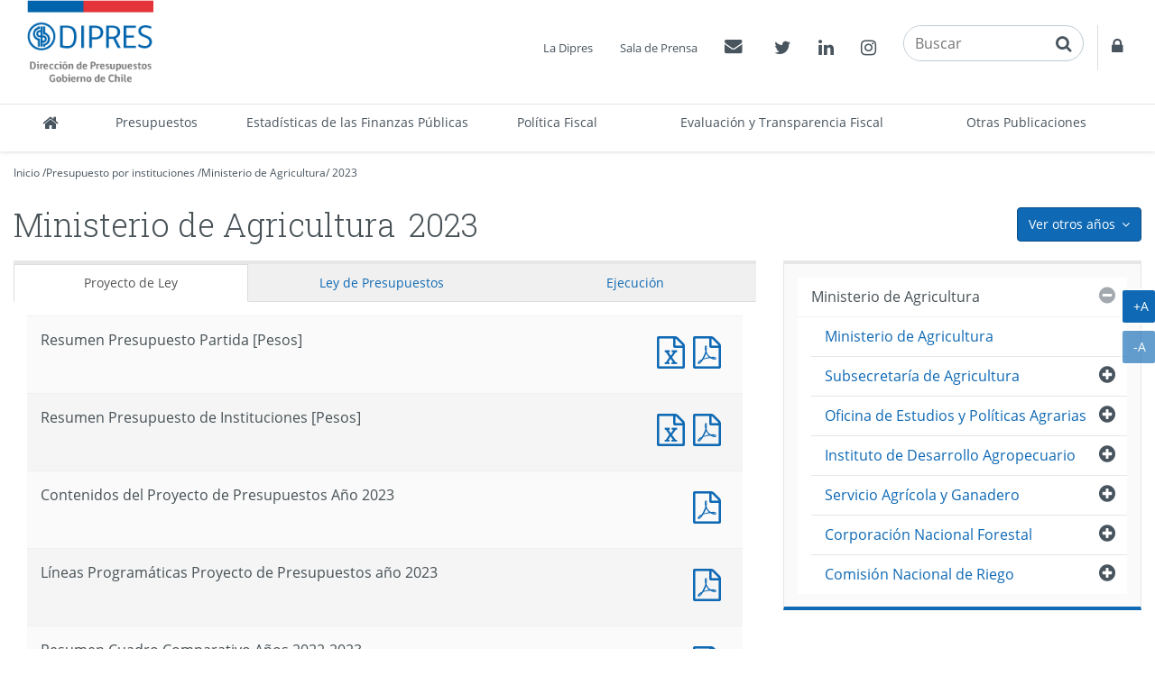

--- FILE ---
content_type: text/html
request_url: http://www.dipres.cl/597/w3-multipropertyvalues-14572-35324.html
body_size: 196874
content:
<!DOCTYPE html
  PUBLIC "-//W3C//DTD HTML 4.01+RDFa 1.1//EN" "http://www.w3.org/MarkUp/DTD/html401-rdfa11-1.dtd">
<html lang="es"><head><meta http-equiv="Content-Type" content="text/html; charset=UTF-8"><!--begin-box:link_proyecto::5643:Caja en blanco--><!--loc('* Encabezado: Link al valor de Clasificando ')--><link rel="alternate appendix" href="alt-multipropertyvalues-14572-35324.html" title="Ir a 2023"><!--end-box--><!--begin-box:link_ejecucion::5417:Caja en blanco--><!--loc('* Encabezado: Link al valor de Clasificando ')--><link rel="appendix" href="aux-multipropertyvalues-14572-35324.html" title="Ir a 2023"><!--end-box--><!--begin-box-container:dp2020_tr_encabezado_CCC::5729:Contiene todas las cajas del head.--><!--loc('Caja contenedora')--><!--pos=1--><!--begin-box-container:dp2020_tr_encabezado_CC::5727:Contiene todas las cajas del head--><!--loc('Caja contenedora')--><!--pos=1--><!--begin-box:dp_tr_meta_Viewport_responsive::5053:Meta que permite activar  el comportamiento responsive y  llamado CSS--><!--loc('* Código HTML libre dentro de la página.')--><meta name="viewport" content="width=device-width,initial-scale=1">
<meta http-equiv="X-UA-Compatible" content="IE=edge,chrome=1">
<link href="channels-22_awesome_webfont_css.css" rel="stylesheet" type="text/css">
<link href="channels-22_gobcl_all_webfont_css.css" rel="stylesheet" type="text/css">
<link href="channels-23_css_animate.css" rel="stylesheet" type="text/css">
<link href="channels-23_dipres_base.css" rel="stylesheet" type="text/css">
<link href="https://fonts.googleapis.com/css2?family=Roboto+Slab:wght@300;400&amp;display=swap" rel="stylesheet"><!--end-box--><!--pos=2--><!--begin-box:dp_tr_EncabezadoHTML::4843:Encabezado de página HTML, invisible.--><!--loc('* Encabezado w3 full, requerido en todas las páginas HTML de su sitio ')--><title>2023 - Ministerio de Agricultura - DIPRES Documentación</title><style type="text/css">html {
  scroll-behavior: smooth;
}
/*Estilos extras */
.fw-bold {
  font-weight: bold;
}
.fw-semibold {
  font-weight: 600;
}
.mb-3 {
  margin-bottom: 3em;
}
/* Acordeón faq */
#accordionAbcFaq .recuadro .abstract {
  font-size: 1.1em;
}
#accordionAbcFaq .lista-menu>.list-group .list-group-item:before {
  font-family: 'FontAwesome';
  content: "\f0da";
  position: absolute;
  left: -0.15em;
  width: .75em;
  top: .65em;
  text-align: center;
}
#accordionAbcFaq .recuadro .btn[aria-expanded="false"] .ntg-open {
  display: inline;
}
#accordionAbcFaq .recuadro .btn[aria-expanded="false"] .ntg-close {
  display: none;
}
#accordionAbcFaq .recuadro .btn[aria-expanded="true"] .ntg-open {
  display: none;
}
#accordionAbcFaq .recuadro .btn[aria-expanded="true"] .ntg-close {
  display: inline;
}
/* Extras para galería de fotos */
.galeria-recursos.articulo .figure img {
  margin-bottom: 2em;
}
/* Estilos para anio_ejecucion_programa_gores*/
#anio_ejecucion_programa_gores>h3 {
  display: none;
}
/* Estilos para anio_ejecucion_programa_gores*/
#anio_ejecucion_programa_gores div div h3 {
  font-size: 1.4em;
}
/*Definición del color del borde de los menúes de años*/
.menu-presupuestos-portada .anio1 {
  border-top-color: #112268 !important;
}
.menu-presupuestos-portada .anio2 {
  border-top-color: #fde934 !important;
}
.menu-presupuestos-portada .anio3 {
  border-top-color: #cccccc !important;
}
/* Banner estadísticas*/
#banner_portal_estadisticas .binary-banner_estadisticas_xl {}
#banner_portal_estadisticas .binary-banner_estadisticas_md {
  display: none;
}
#banner_portal_estadisticas .binary-banner_estadisticas_xs {
  display: none;
}
@media (max-width: 991px) {
  #banner_portal_estadisticas .binary-banner_estadisticas_xl {
    display: none;
  }
  #banner_portal_estadisticas .binary-banner_estadisticas_md {
    display: block
  }
}
@media (max-width: 600px) {
  #banner_portal_estadisticas .binary-banner_estadisticas_xl {
    display: none;
  }
  #banner_portal_estadisticas .binary-banner_estadisticas_md {
    display: none
  }
  #banner_portal_estadisticas .binary-banner_estadisticas_xs {
    display: block;
  }
}
/* Corrección stretched link*/
#recuadros_articulo_7041 .col-sm-3>a {
  display: block;
}
#recuadros_articulo_7041 .col-sm-3 {
  position: relative;
}
#recuadros_articulo_7041 .stretched-link:after {
  width: 100%;
  height: 100%;
}

/*Cambios rótulos en tabs "dp_pa_instrumentos_tabs_CC"*/

#label_intrumentos .ntg-label-default {
  display: block;
}
#label_intrumentos .ntg-label-exante {
  display: none;
}
#label_documentos .ntg-label-default {
  display: block;
}
#label_documentos .ntg-label-exante {
  display: none;
}
#label_documentos .ntg-label-ministerios {
  display: none;
}
#label_intrumentos a>.ntg-label-expertos {
  display: none;
}
/*encuesta_uso_informes_financieros*/
#encuesta_uso_informes_financieros ul li>input {
  margin-right: 5px;
}
.articulo .imagen-centrada {
  display: block !important;
  text-align: center;
  margin: 0 auto 20px;
  width: 100%;
  clear: both;
}
.articulo .imagen-centrada img {
  margin: 0 auto;
  max-width: 100%;
  height: auto;
}
@media (min-width: 992px) {
  .articulo-contacto>div {
    width: 24%;
  }
}
@media (min-width: 992px)and (max-width: 1399px) {
  #header .menu-superior {
    bottom: 135px;
    right: 0;
  }
  #header .buscador {
    bottom: 88px;
  }
  #header .container {
    width: 100%;
  }
  #header .navbar-nav.menu-secciones>li>a {
    padding-left: 5px;
    padding-right: 5px;
  }

}
/*Modificaciones para menú principal 20-02-2019*/
/* Agrega código CSS aquí */
@media (min-width: 991px) {
  .menu-principal .navbar-collapse .nav.navbar-nav.menu-secciones>li {}
  .menu-principal .navbar-collapse .nav.navbar-nav.menu-secciones>li a {
    padding-top: 5px;
    padding-bottom: 5px;
    height: 52px;
  }
  .menu-principal .navbar-collapse .nav.navbar-nav.menu-secciones>li:nth-child(3),
  .menu-principal .navbar-collapse .nav.navbar-nav.menu-secciones>li:nth-child(7),
  .menu-principal .navbar-collapse .nav.navbar-nav.menu-secciones>li.acceso-calendario {
    white-space: normal;
    /*width: 3%;*/
  }
  .menu-principal .navbar-collapse .nav.navbar-nav.menu-secciones>li:nth-child(3)>a {
    min-width: 180px;
  }
  .menu-principal .navbar-collapse .nav.navbar-nav.menu-secciones>li:nth-child(7)>a {
    min-width: 155px;
  }
  .menu-principal .navbar-collapse .nav.navbar-nav.menu-secciones>li.acceso-calendario>a {
    width: 160px;
  }
}

@media (min-width: 991px) and (max-width: 1180px) {
  .menu-principal .navbar-collapse .nav.navbar-nav.menu-secciones>li a {
    font-size: 95%;
  }
  .menu-principal .navbar-collapse .nav.navbar-nav.menu-secciones>li:nth-child(4),
  .menu-principal .navbar-collapse .nav.navbar-nav.menu-secciones>li:nth-child(5),
  .menu-principal .navbar-collapse .nav.navbar-nav.menu-secciones>li:nth-child(6) {
    white-space: normal;

  }
  .menu-principal .navbar-collapse .nav.navbar-nav.menu-secciones>li:nth-child(4)>a,
  .menu-principal .navbar-collapse .nav.navbar-nav.menu-secciones>li:nth-child(5)>a,
  .menu-principal .navbar-collapse .nav.navbar-nav.menu-secciones>li:nth-child(6)>a {

    min-width: 100px;
  }
  .menu-principal .navbar-collapse .nav.navbar-nav.menu-secciones>li:nth-child(7)>a {
    min-width: 190px;
  }
  .menu-principal .navbar-collapse .nav.navbar-nav.menu-secciones>li:nth-child(7)>a {
    min-width: 150px;
  }
  .menu-principal .navbar-collapse .nav.navbar-nav.menu-secciones>li.acceso-calendario>a {
    min-width: 150px;
  }
}
@media (min-width: 992px) {
  .col-float-right-screen {
    float: right;
  }
}
.padding-arriba-xs {
  padding-top: 8px;
}

#ntg-slider-portada .caption .hidden-xs {
  -webkit-line-clamp: 2;
  -webkit-box-orient: vertical;
  overflow: hidden;
  text-overflow: ellipsis;
  display: -webkit-box;
}</style><meta name="keywords" content=" 1999,2000,2001,2002,2003,2004,2005,2006,2007,2008, Documentos, registro histórico, Dirección de Presupuestos, ministerio de hacienda, presupuesto público, tesoro público"><meta name="description" content=" "><meta name="generator" content="Newtenberg Engine CMS - http://www.newtenberg.com/"><meta name="Newtenberg-Server" content="https://engine.dipres.gob.cl"><meta name="Content-Encoding" content="UTF-8"><link rel="Top" type="text/html" href="http://www.dipres.gob.cl"><link rel="shortcut icon" href="boxes-4843_favicon.ico"><script type="text/javascript"><!--

var __cid = '22';
var __iid = '597';
var __pnid = Array('540', '557');
var __pvid = Array('14572', '35324');

--></script><script type="text/javascript" src="channels-22_js_main.js"></script><script type="text/javascript" src="channels-22_js_cookies.js"></script><script type="text/javascript" src="channels-22_js_jquery_3_5_1.js"></script><script type="text/javascript" src="channels-22_js_jquery_migrate_3_3_0.js"></script><!--end-box--><!--pos=3--><!--begin-box:dp_js_GoogleAnalytics::4787:Selecciona el código de Google Analytics para contar las visitas.--><!--loc('* Código JavaScript para la página.')--><script type="text/javascript" src="boxes-4787_js_file.js"></script><!--end-box--><!--pos=4--><!--pos=5--><!--pos=6--><!--begin-box:CSS_estilo2020::5679:Arreglos css para el título de página--><!--loc('* Código CSS para la página.')--><style type="text/css">
				
				@import "boxes-5679_style.css";
			</style><!--end-box--><!--pos=7--><!--pos=8--><!--pos=9--><!--pos=10--><!--pos=11--><!--pos=12--><!--end-box--><!--end-box--></head><body class="portadilla presupuestos-anios"><!--begin-box-container:dp2020_tr_header_CCC::5693:Selecciona la caja del header del canal institucional.--><!--loc('Caja contenedora')--><!--pos=1--><!--begin-box-container:dp2020_tr_header_CC::5664:Contiene todas las cajas del encabezado del sitio.--><!--loc('Caja contenedora')--><!--pos=1--><!--begin-box:dp_js_GoogleAnalytics_complemento::7097:Selecciona el código de Google Analytics para contar las visitas.--><!--loc('* Código HTML libre dentro de la página.')--><!-- Google Tag Manager (noscript) -->
  
<noscript>
  <iframe src="https://www.googletagmanager.com/ns.html?id=GTM-W73VHL2" height="0" width="0" style="display:none;visibility:hidden">
  </iframe>
</noscript>

<!-- End Google Tag Manager (noscript) -->
                                            <!--end-box--><a href="#main" class="sr-only">Contenido principal</a><div id="header" class="menu2020"><div class="menu-principal"><div class="navbar navbar-default" id="navbar_navbar_default"><div class="container-fluid" id="navbar_navbar_container"><!--pos=2--><!--begin-box:dp_tr_header_logo_responsive::4944:Muestra el logo de la Dipres y la estructura para contener el menú responsive.--><!--loc('* Código HTML libre dentro de la página.')--><!-- menu responsive  box 01 -->
<div class="navbar-header">
	<button type="button" class="navbar-toggle collapsed ntgBootstrap data-toggle_collapse data-target_\#navbarResponsive">
		<span class="sr-only">Toggle navigation</span>
		<span class="icon-bar"></span>
		<span class="icon-bar"></span>
		<span class="icon-bar"></span>
	</button>
  <a class="navbar-brand" href="/598/w3-channel.html"><span class="sr-only">DIPRES - Dirección de Presupuestos</span></a>
</div>
<!--end-box--><div class="collapse navbar-collapse" id="navbarResponsive"><!--pos=3--><!--begin-box-container:dp2020_tr_header_menu_principal_CC::5665:Contenedor del Menú principal de secciones del sitio.--><!--loc('Caja contenedora')--><ul class="nav navbar-nav menu-secciones"><li class="dp-inicio" title="Inicio"><a href="/598/w3-channel.html"><span class="fa fa-home fa-lg"><span class="hidden">Inicio</span></span><span class="texto-link">Inicio</span></a></li><!--pos=1--><!--begin-box:dp2020_tr_menu_principal_presupuestos::5702:Menú principal de secciones del sitio.--><!--loc('* Lista de Valores de Clasificando')--><li><a class="pnid-531 pv-pid-0 pvid-2129 cid-23" href="/598/w3-propertyvalue-2129.html" title="Ir a Presupuestos">Presupuestos</a></li><!--end-box--><!--pos=2--><!--begin-box:dp2020_tr_menu_principal_estadisticas::5666:Menú principal de secciones del sitio.--><!--loc('* Lista de Valores de Clasificando')--><li><a class="pnid-531 pv-pid-0 pvid-25291 cid-23" href="/598/w3-propertyvalue-25291.html" title="Ir a Estadísticas de las Finanzas Públicas">Estadísticas de las Finanzas Públicas</a></li><!--end-box--><!--pos=3--><!--begin-box:dp2020_tr_menu_principal_Politica_Fiscal::7024:Acceso a Política Fiscal en menú princiopal.--><!--loc('* Lista de Valores de Clasificando')--><li><a class="pnid-531 pv-pid-0 pvid-35056 cid-23" href="/598/w3-propertyvalue-35056.html" title="Ir a Política Fiscal">Política Fiscal</a></li><!--end-box--><!--pos=4--><!--begin-box:dp2020_tr_menu_principal_gestion::5705:Menú principal de secciones del sitio.--><!--loc('* Lista de Valores de Clasificando')--><li><a class="pnid-531 pv-pid-0 pvid-2131 cid-23" href="/598/w3-propertyvalue-2131.html" title="Ir a Evaluación y Transparencia Fiscal">Evaluación y Transparencia Fiscal</a></li><!--end-box--><!--pos=5--><!--begin-box:dp2020_tr_menu_principal_publicaciones::5706:Menú principal de secciones del sitio.--><!--loc('* Lista de Valores de Clasificando')--><li><a class="pnid-531 pv-pid-0 pvid-2133 cid-23" href="/598/w3-propertyvalue-2133.html" title="Ir a Otras Publicaciones">Otras Publicaciones</a></li><!--end-box--></ul><!--end-box--><!--pos=4--><!--begin-box-container:dp2020_tr_header_accesos_CC::5667:Muestra el menú superior del head que contiene: Acercade, Prensa, Contacto y  Acceso restringido--><!--loc('Caja contenedora')--><div class="menu-superior-fixed"><ul class="menu-superior menu-superior-new nav navbar-nav navbar-nav-right"><!--pos=1--><!--begin-box:dp_MenuAcercaPrensa::4771:Accesos a Acerca de y Prensa--><!--loc('* Lista de Valores de Clasificando')--><li><a class="pnid-531 pv-pid-0 pvid-2128 cid-23" href="/598/w3-propertyvalue-2128.html" title="Ir a La Dipres">La Dipres</a></li><li><a class="pnid-531 pv-pid-0 pvid-21022 cid-23" href="/598/w3-propertyvalue-21022.html" title="Ir a Sala de Prensa">Sala de Prensa</a></li><!--end-box--><!--pos=2--><!--begin-box:dp2020_tr_MenuContacto::5668:Accesos a Contacto y acceso restringido--><!--loc('* Código HTML libre dentro de la página.')--><li class="float-left-xs">
  <a href="/598/w3-propertyvalue-2137.html">
   <span class="fa fa-envelope"></span>
    <span class="sr-only">Contactos
    </span>
  </a>
</li>
<!--end-box--><!--pos=3--><!--begin-box:dp2020_tr_header_rrss::5670:Muestra el acceso a las redes sociales de la Dipres.--><!--loc('* Código HTML libre dentro de la página.')--><li class="twitter float-left-xs">
  <a href="https://twitter.com/DipresChile">
  	<span class="fa fa-twitter"></span>
  	<span class="sr-only">Twitter</span>
  </a>
</li>
<li class="linkedin float-left-xs">
  <a href="https://www.linkedin.com/company/dipres">
    <span class="fa fa-linkedin"></span>
    <span class="sr-only">Linkedin</span>
  </a>
</li>
<li class="instagram float-left-xs">
  <a href="https://www.instagram.com/dipreschile/">
    <span class="fa fa-instagram"></span>
    <span class="sr-only">Instagram</span>
  </a>
</li><!--end-box--><!--pos=4--><!--begin-box:dp_tr_header2020_buscador::5711:Muestra el buscador transversal en el encabezado del sitio.--><!--loc('* Código HTML libre dentro de la página.')--><li class="nav-buscador2020"><div class="input-group input-group-md buscador">
    <label for="keywords" class="hidden">Buscar en Dipres</label> 
    <label for="boton_busqueda" class="hidden">Botón paa activar búsqueda</label>
  	<input class="form-control placeholder-in-title" id="keywords" type="text" name="keywords" value="" size="30" title="Buscar"> 
	<span class="input-group-btn">                
		<button id="boton_busqueda"  type="button"  class="btn btn-link" name="boton_buscador" onclick="javascript:return doSearch('/598/w3-search.php',23)">
    	<span class="fa fa-search fa-lg"><span class="sr-only">buscar</span>  </span>
		</button>
    </span>
  	<script type="text/javascript" src="channels-23_js_buscar.js"></script> 
</div>
</li>
<!--end-box--><!--pos=5--><!--begin-box:dp2020_tr_header_Accesorestringido::5710:Accesos a Contacto y acceso restringido--><!--loc('* Código HTML libre dentro de la página.')--><li class="acceso-restringido float-left-xs">
  <a href="http://www.dipres.gob.cl/login/acceso.php">
   <span class="fa  fa-lock "></span>
    <span class="sr-only">
    Acceso restringido
    </span>
  </a>
</li>
<!--end-box--></ul></div><!--end-box--></div></div></div></div></div><!--end-box--><!--end-box--><div id="main"><div class="contenedor-menu-rastro"><div class="container"><div class="row"><div class="col-sm-12"><!--begin-box-container:dp_paMV_instituciones_breadcrum_CC::5173:Contenedor de la barra de posición para portadillas multivalor.--><!--loc('Caja contenedora')--><div class="breadcrumb" id="breadcrum_instituciones"><p class="breadcrumb"><a href="/598/w3-channel.html">Inicio</a> /</p><p class="breadcrumb"><a href="/598/w3-propertyvalue-2129.html#presupuesto_inst">Presupuesto por instituciones</a> /</p><!--pos=1--><!--begin-box:dp_paMV_instituciones_breadcrum_institucion:breadcrumb:5175:Barra de posición para las portadillas multivalor de institución y año.--><!--loc('* Barra de posición del valor de clasificando usando referer')--><!--tipo_molde = multipropertyvalue--><!--multivalor y articulo--><p id="i__dp_paMV_instituciones_breadcrum_institucion_1_14572" class="breadcrumb" style="display:none"><a class="current pvid-14572 cid-22" href="w3-multipropertyvalues-14572-24043.html">Ministerio de Agricultura</a></p><script type="text/javascript"><!--
						function doLoadi__dp_paMV_instituciones_breadcrum_institucion_1() {
							var pvid_anterior = '14572';
							var count_pvals = 1; 
							if('undefined' != typeof(document.referrer) && count_pvals > 1 ){
								var refer_portadilla = document.referrer;
								if(refer_portadilla.match(/multipropertyvalues/) != null){// multivalor
									var pvid1,pvid2,m = refer_portadilla.match(/multipropertyvalues-(\d+)-(\d+)/);
									if(m == null){
										m = refer_portadilla.match(/pvid=(\d+).*pvid=(\d+)/);
									}
									pvid1 = m[1];
									pvid2 = m[2];
									if( document.getElementById('i__dp_paMV_instituciones_breadcrum_institucion_1_'+pvid1) != null ){
										pvid_anterior = pvid1;
									}else if ( document.getElementById('i__dp_paMV_instituciones_breadcrum_institucion_1_'+pvid2) != null ){
										pvid_anterior = pvid2;
									}

								}else if( refer_portadilla.match(/pvid=(\d+)/) != null || refer_portadilla.match(/propertyvalue-(\d+).html/) != null){
									var pvid, m = refer_portadilla.match(/propertyvalue-(\d+).html/);
									if(m == null){
										m =  refer_portadilla.match(/pvid=(\d+)/);
									}
									pvid = m[1];
									if ( document.getElementById('i__dp_paMV_instituciones_breadcrum_institucion_1_'+pvid) != null){
										pvid_anterior = pvid;
									} 
								}
							}
							var barra =  document.getElementById('i__dp_paMV_instituciones_breadcrum_institucion_1_'+pvid_anterior);
							if (barra != null) barra.style.display ='';
						}
						if ( window.addEventListener ) { 
							window.addEventListener( "load", doLoadi__dp_paMV_instituciones_breadcrum_institucion_1, false );
						} else if ( window.attachEvent ) {
							window.attachEvent( "onload", doLoadi__dp_paMV_instituciones_breadcrum_institucion_1 );
						} else if ( window.onLoad ) {
							window.onload = doLoadi__dp_paMV_instituciones_breadcrum_institucion_1;
						}
						--></script><!--end-box-->/
<p class="breadcrumb"><!--pos=2--><!--begin-box:dp_paMV_instituciones_breadcrum_anio::5174:Barra de posición para las portadillas multivalor de institución y año.--><!--loc('* acceso a Valor de Clasificando ')--><!--uniqueid=i__dp_paMV_instituciones_breadcrum_anio_1--><!--class=--><a href="w3-multipropertyvalues-14572-35324.html" title="Ir a 2023" class=" pvid-35324 cid-22 current">2023</a><!--end-box--></p></div><!--end-box--></div></div></div></div><div class="container"><div class="row"><div class="col-sm-12"><!--begin-box-container:dp_paMV_presupuesto_dropdown_anios_CC::5152:Contiene el menú desplegable de años para los presupuestos.--><!--loc('Caja contenedora')--><div class="dropdown pull-right"><button class="btn btn-primary dropdown-toggle ntgBootstrap data-toggle_dropdown" type="button"><span class="hidden-xs">Ver otros años</span><span class="visible-xs">más</span><span class="fa fa-angle-down margen-izquierdo-xs"><span class="sr-only">icono</span></span></button><ul class="dropdown-menu"><!--pos=1--><!--pos=2--><!--pos=3--><!--begin-box:dp_paMV_dropdown_anios_instituciones::5343:Muestra el acceso a las portadillas multivalor que mezclan la Institución con el año al que pertenecen.--><!--loc('* Lista de Valores de Clasificando')--><li><a class="pnid-540 pv-pid-0 pvid-35869 cid-22" href="w3-multipropertyvalues-14572-35869.html" title="Ir a 2024">2024</a></li><li class="current"><a class="pnid-540 pv-pid-0 pvid-35324 cid-22" href="w3-multipropertyvalues-14572-35324.html" title="Ir a 2023">2023</a></li><li><a class="pnid-540 pv-pid-0 pvid-34905 cid-22" href="w3-multipropertyvalues-14572-34905.html" title="Ir a 2022">2022</a></li><li><a class="pnid-540 pv-pid-0 pvid-25771 cid-22" href="w3-multipropertyvalues-14572-25771.html" title="Ir a 2021">2021</a></li><li><a class="pnid-540 pv-pid-0 pvid-25190 cid-22" href="w3-multipropertyvalues-14572-25190.html" title="Ir a 2020">2020</a></li><li><a class="pnid-540 pv-pid-0 pvid-24532 cid-22" href="w3-multipropertyvalues-14572-24532.html" title="Ir a 2019">2019</a></li><li><a class="pnid-540 pv-pid-0 pvid-24043 cid-22" href="w3-multipropertyvalues-14572-24043.html" title="Ir a 2018">2018</a></li><li><a class="pnid-540 pv-pid-0 pvid-23712 cid-22" href="w3-multipropertyvalues-14572-23712.html" title="Ir a 2017">2017</a></li><li><a class="pnid-540 pv-pid-0 pvid-22940 cid-22" href="w3-multipropertyvalues-14572-22940.html" title="Ir a 2016">2016</a></li><li><a class="pnid-540 pv-pid-0 pvid-22369 cid-22" href="w3-multipropertyvalues-14572-22369.html" title="Ir a 2015">2015</a></li><li><a class="pnid-540 pv-pid-0 pvid-22027 cid-22" href="w3-multipropertyvalues-14572-22027.html" title="Ir a 2014">2014</a></li><li><a class="pnid-540 pv-pid-0 pvid-21672 cid-22" href="w3-multipropertyvalues-14572-21672.html" title="Ir a 2013">2013</a></li><li><a class="pnid-540 pv-pid-0 pvid-21327 cid-22" href="w3-multipropertyvalues-14572-21327.html" title="Ir a 2012">2012</a></li><li><a class="pnid-540 pv-pid-0 pvid-20971 cid-22" href="w3-multipropertyvalues-14572-20971.html" title="Ir a 2011">2011</a></li><li><a class="pnid-540 pv-pid-0 pvid-2430 cid-22" href="w3-multipropertyvalues-2430-14572.html" title="Ir a 2010">2010</a></li><li><a class="pnid-540 pv-pid-0 pvid-15967 cid-22" href="w3-multipropertyvalues-14572-15967.html" title="Ir a 2009">2009</a></li><li><a class="pnid-540 pv-pid-0 pvid-15192 cid-22" href="w3-multipropertyvalues-14572-15192.html" title="Ir a 2008">2008</a></li><li><a class="pnid-540 pv-pid-0 pvid-14885 cid-22" href="w3-multipropertyvalues-14572-14885.html" title="Ir a 2007">2007</a></li><li><a class="pnid-540 pv-pid-0 pvid-13406 cid-22" href="w3-multipropertyvalues-13406-14572.html" title="Ir a 2006">2006</a></li><li><a class="pnid-540 pv-pid-0 pvid-11154 cid-22" href="w3-multipropertyvalues-11154-14572.html" title="Ir a 2005">2005</a></li><li><a class="pnid-540 pv-pid-0 pvid-11166 cid-22" href="w3-multipropertyvalues-11166-14572.html" title="Ir a 2004">2004</a></li><li><a class="pnid-540 pv-pid-0 pvid-11207 cid-22" href="w3-multipropertyvalues-11207-14572.html" title="Ir a 2003">2003</a></li><li><a class="pnid-540 pv-pid-0 pvid-11239 cid-22" href="w3-multipropertyvalues-11239-14572.html" title="Ir a 2002">2002</a></li><!--end-box--></ul></div><!--end-box--><!--begin-box-container:dp_paMV_titulo_CC::4635:Contenedora del título de la página para portadillas multivalor.--><!--loc('Caja contenedora')--><h1 class="page-header"><!--pos=1--><!--begin-box:dp_paMV_titulo_valor::5167:Muestra el título de la portadilla.--><!--loc('* Valor de Clasificando Completo')--><span class="margen-derecho-sm pnid-557 pv-pid-0 pvid-14572 cid-22">Ministerio de Agricultura</span><!--end-box--><!--pos=2--><!--begin-box:dp_paMV_titulo_periodo::5168:Muestra el título de la portadilla.--><!--loc('* Valor de Clasificando Completo')--><span class="titulo pnid-540 pv-pid-0 pvid-35324 cid-22">2023</span><!--end-box--></h1><!--end-box--></div></div><div class="row"><div class="col-sm-8"><!--begin-box-container:dp_paMV_instituciones_subvalores_CC::5369:Muestra el acceso a las portadillas de los subvalores de las instituciones.--><!--loc('Caja contenedora')--><div id="instituciones_subvalores" class="hidden"><!--pos=1--><!--begin-box:dp_paMV_instituciones_subvalores:recuadros recuadros-envueltos recuadros-valores recuadros-2-columnas margen-abajo-sm fila-flexible:5368:Muestra el acceso a las portadillas de los subvalores de las instituciones.--><!--loc('* Recuadros de Valores de Clasificando')--><div class="recuadros recuadros-envueltos recuadros-valores recuadros-2-columnas margen-abajo-sm fila-flexible" id="i__dp_paMV_instituciones_subvalores_1"><div class="recuadro"><span class="titulo pnid-557 pv-pid-14572 pvid-35593 cid-22"><a href="w3-multipropertyvalues-35324-35593.html">Ministerio de Agricultura</a></span></div><div class="recuadro"><span class="titulo pnid-557 pv-pid-14572 pvid-14573 cid-22"><a href="w3-multipropertyvalues-14573-35324.html">Subsecretaría de Agricultura</a></span></div><div class="recuadro"><span class="titulo pnid-557 pv-pid-14572 pvid-14576 cid-22"><a href="w3-multipropertyvalues-14576-35324.html">Oficina de Estudios y Políticas Agrarias</a></span></div><div class="recuadro"><span class="titulo pnid-557 pv-pid-14572 pvid-14578 cid-22"><a href="w3-multipropertyvalues-14578-35324.html">Instituto de Desarrollo Agropecuario</a></span></div><div class="recuadro"><span class="titulo pnid-557 pv-pid-14572 pvid-14582 cid-22"><a href="w3-multipropertyvalues-14582-35324.html">Servicio Agrícola y Ganadero</a></span></div><div class="recuadro"><span class="titulo pnid-557 pv-pid-14572 pvid-14586 cid-22"><a href="w3-multipropertyvalues-14586-35324.html">Corporación Nacional Forestal</a></span></div><div class="recuadro"><span class="titulo pnid-557 pv-pid-14572 pvid-14589 cid-22"><a href="w3-multipropertyvalues-14589-35324.html">Comisión Nacional de Riego</a></span></div></div><!--end-box--><!--pos=2--></div><!--end-box--><!--begin-box-container:dp_paMV_instituciones_tabs_CC::5645:Contiene todo lo relacionado con el presupuesto del año.--><!--loc('Caja contenedora')--><div class="tabs-presupuesto-anio margen-abajo-sm" id="dpTabsInstituciones"><ul class="nav nav-tabs nav-justified"><li class="active"><a class="ntgBootstrap data-toggle_tab" href="#proyecto_ley">Proyecto de Ley</a></li><li><a class="ntgBootstrap data-toggle_tab" href="#ley_presupuestos">Ley 
<span class="hidden-xs">de Presupuestos</span></a></li><li><a class="ntgBootstrap data-toggle_tab" href="#ejecucion">Ejecución</a></li><li><a class="ntgBootstrap data-toggle_tab" href="#gestion">Gestión</a></li></ul><div class="tab-content"><div id="proyecto_ley" class="tab-pane fade panel"><div class="panel panel-body"><div id="carga_proyecto"><div class="text-center ntg-mensaje-espera"><span class="fa fa-2x fa-circle-o-notch fa-spin"><span class="sr-only">espere, estamos</span></span> Cargando...</div></div></div></div><div id="ley_presupuestos" class="tab-pane fade panel"><div class="panel-body"><!--pos=1--><!--begin-box:dp_paMV_instituciones_tabs_ley:panel-group acordeon-recuadros-agrupados recuadros-tabular solo-mime:5169:Muestra los documentos correspondientes a la portadilla multivalor que cruza los Organismos con los años.--><!--loc('* Recuadros de artículos')--><div id="recuadros_articulo_5169" class="panel-group acordeon-recuadros-agrupados recuadros-tabular solo-mime"><div class="recuadro"><div class="informacion"><p class="titulo aid-299442 cid-22">Resumen Presupuesto de Partida [Pesos]</p></div><div class="recursos"><div class="nueva_ventana cid-22 aid-299442 binary-doc_xls format-xls"><a href="articles-299442_doc_xls.xls" title="Ir a Documento Excel : Resumen Presupuesto de Partida [Pesos]">Documento Excel : Resumen Presupuesto de Partida [Pesos]</a></div><div class="nueva_ventana cid-22 aid-299442 binary-doc_pdf format-pdf"><a href="articles-299442_doc_pdf.pdf" title="Ir a Documento PDF : Resumen Presupuesto de Partida [Pesos]">Documento PDF : Resumen Presupuesto de Partida [Pesos]</a></div></div></div><div class="recuadro"><div class="informacion"><p class="titulo aid-299415 cid-22">Resumen Presupuesto de Instituciones [Pesos]</p></div><div class="recursos"><div class="nueva_ventana cid-22 aid-299415 binary-doc_xls format-xls"><a href="articles-299415_doc_xls.xls" title="Ir a Documento Excel : Resumen Presupuesto de Instituciones [Pesos]">Documento Excel : Resumen Presupuesto de Instituciones [Pesos]</a></div><div class="nueva_ventana cid-22 aid-299415 binary-doc_pdf format-pdf"><a href="articles-299415_doc_pdf.pdf" title="Ir a Documento PDF : Resumen Presupuesto de Instituciones [Pesos]">Documento PDF : Resumen Presupuesto de Instituciones [Pesos]</a></div></div></div></div><!--end-box--></div></div><div id="ejecucion" class="tab-pane fade panel"><div class="panel panel-body"><div id="carga_ejecucion"><div class="text-center ntg-mensaje-espera"><span class="fa fa-2x fa-circle-o-notch fa-spin"><span class="sr-only">espere, estamos</span></span> Cargando...</div></div></div></div><div id="gestion" class="tab-pane fade panel"><div class="panel-body"><!--pos=2--></div></div></div></div><!--end-box--></div><div class="col-sm-4"><!--begin-box-container:dp_paMV_instituciones_menu_lateral_CC::5365:Muestra el menú lateral para los valores correspondientes a--><!--loc('Caja contenedora')--><!--pos=1--><!--pos=2--><!--begin-box:dp_paMV_instituciones_menu_lateral_2023:lista lista-menu lista-colapsable ntg-menu-lateral:7055:Muestra el menú lateral para los valores correspondientes a--><!--loc('* Lista de Valores de Clasificando')--><div class="lista lista-menu lista-colapsable ntg-menu-lateral" id="menu_valores"><ul><li><a class="pnid-557 pv-pid-0 pvid-14250 cid-22" href="w3-multipropertyvalues-14250-35324.html" title="Ir a Presidencia de la República">Presidencia de la República</a><ul><li><a class="pnid-557 pv-pid-14250 pvid-14251 cid-22" href="w3-multipropertyvalues-14251-35324.html" title="Ir a Presidencia de la República">Presidencia de la República</a><ul><li><a class="pnid-557 pv-pid-14251 pvid-14252 cid-22" href="w3-multipropertyvalues-14252-35324.html" title="Ir a Presidencia de la República">Presidencia de la República</a></li></ul></li></ul></li><li><a class="pnid-557 pv-pid-0 pvid-14253 cid-22" href="w3-multipropertyvalues-14253-35324.html" title="Ir a Congreso Nacional">Congreso Nacional</a><ul><li><a class="pnid-557 pv-pid-14253 pvid-14254 cid-22" href="w3-multipropertyvalues-14254-35324.html" title="Ir a Senado">Senado</a><ul><li><a class="pnid-557 pv-pid-14254 pvid-14255 cid-22" href="w3-multipropertyvalues-14255-35324.html" title="Ir a Senado">Senado</a></li></ul></li><li><a class="pnid-557 pv-pid-14253 pvid-14256 cid-22" href="w3-multipropertyvalues-14256-35324.html" title="Ir a Cámara de Diputados">Cámara de Diputados</a><ul><li><a class="pnid-557 pv-pid-14256 pvid-14257 cid-22" href="w3-multipropertyvalues-14257-35324.html" title="Ir a Cámara de Diputados">Cámara de Diputados</a></li></ul></li><li><a class="pnid-557 pv-pid-14253 pvid-14258 cid-22" href="w3-multipropertyvalues-14258-35324.html" title="Ir a Biblioteca del Congreso">Biblioteca del Congreso</a><ul><li><a class="pnid-557 pv-pid-14258 pvid-14259 cid-22" href="w3-multipropertyvalues-14259-35324.html" title="Ir a Biblioteca del Congreso">Biblioteca del Congreso</a></li></ul></li><li><a class="pnid-557 pv-pid-14253 pvid-21131 cid-22" href="w3-multipropertyvalues-21131-35324.html" title="Ir a Consejo Resolutivo de Asignaciones Parlamentarias">Consejo Resolutivo de Asignaciones Parlamentarias</a><ul><li><a class="pnid-557 pv-pid-21131 pvid-21132 cid-22" href="w3-multipropertyvalues-21132-35324.html" title="Ir a Consejo Resolutivo de Asignaciones Parlamentarias">Consejo Resolutivo de Asignaciones Parlamentarias</a></li><li><a class="pnid-557 pv-pid-21131 pvid-25781 cid-22" href="w3-multipropertyvalues-25781-35324.html" title="Ir a Comité de Auditoría Parlamentaria">Comité de Auditoría Parlamentaria</a></li></ul></li></ul></li><li><a class="pnid-557 pv-pid-0 pvid-14261 cid-22" href="w3-multipropertyvalues-14261-35324.html" title="Ir a Poder Judicial">Poder Judicial</a><ul><li><a class="pnid-557 pv-pid-14261 pvid-14262 cid-22" href="w3-multipropertyvalues-14262-35324.html" title="Ir a Poder Judicial">Poder Judicial</a><ul><li><a class="pnid-557 pv-pid-14262 pvid-14263 cid-22" href="w3-multipropertyvalues-14263-35324.html" title="Ir a Poder Judicial">Poder Judicial</a></li><li><a class="pnid-557 pv-pid-14262 pvid-22029 cid-22" href="w3-multipropertyvalues-22029-35324.html" title="Ir a Unidades de Apoyo a Tribunales">Unidades de Apoyo a Tribunales</a></li></ul></li><li><a class="pnid-557 pv-pid-14261 pvid-14264 cid-22" href="w3-multipropertyvalues-14264-35324.html" title="Ir a Corporación Administrativa del Poder Judicial">Corporación Administrativa del Poder Judicial</a><ul><li><a class="pnid-557 pv-pid-14264 pvid-14265 cid-22" href="w3-multipropertyvalues-14265-35324.html" title="Ir a Corporación Administrativa del Poder Judicial">Corporación Administrativa del Poder Judicial</a></li></ul></li><li><a class="pnid-557 pv-pid-14261 pvid-14267 cid-22" href="w3-multipropertyvalues-14267-35324.html" title="Ir a Academia Judicial">Academia Judicial</a><ul><li><a class="pnid-557 pv-pid-14267 pvid-14268 cid-22" href="w3-multipropertyvalues-14268-35324.html" title="Ir a Academia Judicial">Academia Judicial</a></li></ul></li></ul></li><li><a class="pnid-557 pv-pid-0 pvid-14269 cid-22" href="w3-multipropertyvalues-14269-35324.html" title="Ir a Contraloría General de la República">Contraloría General de la República</a><ul><li><a class="pnid-557 pv-pid-14269 pvid-14270 cid-22" href="w3-multipropertyvalues-14270-35324.html" title="Ir a Contraloría">Contraloría</a><ul><li><a class="pnid-557 pv-pid-14270 pvid-14271 cid-22" href="w3-multipropertyvalues-14271-35324.html" title="Ir a Contraloría">Contraloría</a></li></ul></li></ul></li><li><a class="pnid-557 pv-pid-0 pvid-14273 cid-22" href="w3-multipropertyvalues-14273-35324.html" title="Ir a Ministerio del Interior y Seguridad Pública">Ministerio del Interior y Seguridad Pública</a><ul><li><a class="pnid-557 pv-pid-14273 pvid-35587 cid-22" href="w3-multipropertyvalues-35324-35587.html" title="Ir a Ministerio del Interior y Seguridad Pública">Ministerio del Interior y Seguridad Pública</a></li><li><a class="pnid-557 pv-pid-14273 pvid-14281 cid-22" href="w3-multipropertyvalues-14281-35324.html" title="Ir a Servicio de Gobierno Interior">Servicio de Gobierno Interior</a><ul><li><a class="pnid-557 pv-pid-14281 pvid-14282 cid-22" href="w3-multipropertyvalues-14282-35324.html" title="Ir a Servicio de Gobierno Interior">Servicio de Gobierno Interior</a></li></ul></li><li><a class="pnid-557 pv-pid-14273 pvid-14289 cid-22" href="w3-multipropertyvalues-14289-35324.html" title="Ir a Oficina Nacional de Emergencia">Oficina Nacional de Emergencia</a></li><li><a class="pnid-557 pv-pid-14273 pvid-35350 cid-22" href="w3-multipropertyvalues-35324-35350.html" title="Ir a Servicio Nacional de Prevención y Respuesta ante Desastres">Servicio Nacional de Prevención y Respuesta ante Desastres</a><ul><li><a class="pnid-557 pv-pid-35350 pvid-35351 cid-22" href="w3-multipropertyvalues-35324-35351.html" title="Ir a Servicio Nacional de Prevención y Respuesta ante Desastres">Servicio Nacional de Prevención y Respuesta ante Desastres</a></li></ul></li><li><a class="pnid-557 pv-pid-14273 pvid-14291 cid-22" href="w3-multipropertyvalues-14291-35324.html" title="Ir a Subsecretaría de Desarrollo Regional y Administrativo">Subsecretaría de Desarrollo Regional y Administrativo</a><ul><li><a class="pnid-557 pv-pid-14291 pvid-14292 cid-22" href="w3-multipropertyvalues-14292-35324.html" title="Ir a Subsecretaría de Desarrollo Regional y Administrativo">Subsecretaría de Desarrollo Regional y Administrativo</a></li><li><a class="pnid-557 pv-pid-14291 pvid-14293 cid-22" href="w3-multipropertyvalues-14293-35324.html" title="Ir a Fortalecimiento de la Gestión Subnacional">Fortalecimiento de la Gestión Subnacional</a></li><li><a class="pnid-557 pv-pid-14291 pvid-14294 cid-22" href="w3-multipropertyvalues-14294-35324.html" title="Ir a Programas de Desarrollo Local">Programas de Desarrollo Local</a></li><li><a class="pnid-557 pv-pid-14291 pvid-22030 cid-22" href="w3-multipropertyvalues-22030-35324.html" title="Ir a Transferencias a Gobiernos Regionales">Transferencias a Gobiernos Regionales</a></li><li><a class="pnid-557 pv-pid-14291 pvid-22378 cid-22" href="w3-multipropertyvalues-22378-35324.html" title="Ir a Programas de Convergencia">Programas de Convergencia</a></li></ul></li><li><a class="pnid-557 pv-pid-14273 pvid-14296 cid-22" href="w3-multipropertyvalues-14296-35324.html" title="Ir a Agencia Nacional de Inteligencia">Agencia Nacional de Inteligencia</a><ul><li><a class="pnid-557 pv-pid-14296 pvid-14297 cid-22" href="w3-multipropertyvalues-14297-35324.html" title="Ir a Agencia Nacional de Inteligencia">Agencia Nacional de Inteligencia</a></li></ul></li><li><a class="pnid-557 pv-pid-14273 pvid-21331 cid-22" href="w3-multipropertyvalues-21331-35324.html" title="Ir a Subsecretaría de Prevención del Delito">Subsecretaría de Prevención del Delito</a><ul><li><a class="pnid-557 pv-pid-21331 pvid-21332 cid-22" href="w3-multipropertyvalues-21332-35324.html" title="Ir a Subsecretaría de Prevención del Delito">Subsecretaría de Prevención del Delito</a></li><li><a class="pnid-557 pv-pid-21331 pvid-22031 cid-22" href="w3-multipropertyvalues-22031-35324.html" title="Ir a Centros Regionales de Atención y Orientación a Víctimas">Centros Regionales de Atención y Orientación a Víctimas</a></li></ul></li><li><a class="pnid-557 pv-pid-14273 pvid-21333 cid-22" href="w3-multipropertyvalues-21333-35324.html" title="Ir a Servicio Nacional para Prevención y Rehabilitación Consumo de Drogas y Alcohol">Servicio Nacional para Prevención y Rehabilitación Consumo de Drogas y Alcohol</a><ul><li><a class="pnid-557 pv-pid-21333 pvid-21334 cid-22" href="w3-multipropertyvalues-21334-35324.html" title="Ir a Servicio Nacional para Prevención y Rehabilitación Consumo de Drogas y Alcohol">Servicio Nacional para Prevención y Rehabilitación Consumo de Drogas y Alcohol</a></li></ul></li><li><a class="pnid-557 pv-pid-14273 pvid-21335 cid-22" href="w3-multipropertyvalues-21335-35324.html" title="Ir a Subsecretaría del Interior">Subsecretaría del Interior</a><ul><li><a class="pnid-557 pv-pid-21335 pvid-21336 cid-22" href="w3-multipropertyvalues-21336-35324.html" title="Ir a Subsecretaría del Interior">Subsecretaría del Interior</a></li><li><a class="pnid-557 pv-pid-21335 pvid-21337 cid-22" href="w3-multipropertyvalues-21337-35324.html" title="Ir a Red de Conectividad del Estado">Red de Conectividad del Estado</a></li><li><a class="pnid-557 pv-pid-21335 pvid-21338 cid-22" href="w3-multipropertyvalues-21338-35324.html" title="Ir a Fondo Social">Fondo Social</a></li><li><a class="pnid-557 pv-pid-21335 pvid-21648 cid-22" href="w3-multipropertyvalues-21648-35324.html" title="Ir a Bomberos de Chile">Bomberos de Chile</a></li></ul></li><li><a class="pnid-557 pv-pid-14273 pvid-21339 cid-22" href="w3-multipropertyvalues-21339-35324.html" title="Ir a Carabineros de Chile">Carabineros de Chile</a><ul><li><a class="pnid-557 pv-pid-21339 pvid-21340 cid-22" href="w3-multipropertyvalues-21340-35324.html" title="Ir a Carabineros de Chile">Carabineros de Chile</a></li><li><a class="pnid-557 pv-pid-21339 pvid-34914 cid-22" href="w3-multipropertyvalues-34914-35324.html" title="Ir a Formación y Perfeccionamiento Policial">Formación y Perfeccionamiento Policial</a></li></ul></li><li><a class="pnid-557 pv-pid-14273 pvid-21341 cid-22" href="w3-multipropertyvalues-21341-35324.html" title="Ir a Hospital de Carabineros">Hospital de Carabineros</a><ul><li><a class="pnid-557 pv-pid-21341 pvid-21342 cid-22" href="w3-multipropertyvalues-21342-35324.html" title="Ir a Hospital de Carabineros">Hospital de Carabineros</a></li></ul></li><li><a class="pnid-557 pv-pid-14273 pvid-21343 cid-22" href="w3-multipropertyvalues-21343-35324.html" title="Ir a Policía de Investigaciones de Chile">Policía de Investigaciones de Chile</a><ul><li><a class="pnid-557 pv-pid-21343 pvid-21344 cid-22" href="w3-multipropertyvalues-21344-35324.html" title="Ir a Policía de Investigaciones de Chile">Policía de Investigaciones de Chile</a></li></ul></li><li><a class="pnid-557 pv-pid-14273 pvid-34915 cid-22" href="w3-multipropertyvalues-34915-35324.html" title="Ir a Financiamiento Gobiernos Regionales">Financiamiento Gobiernos Regionales</a><ul><li><a class="pnid-557 pv-pid-34915 pvid-34916 cid-22" href="w3-multipropertyvalues-34916-35324.html" title="Ir a Financiamiento Gobiernos Regionales">Financiamiento Gobiernos Regionales</a></li></ul></li><li><a class="pnid-557 pv-pid-14273 pvid-34917 cid-22" href="w3-multipropertyvalues-34917-35324.html" title="Ir a Servicio Nacional de Migraciones">Servicio Nacional de Migraciones</a><ul><li><a class="pnid-557 pv-pid-34917 pvid-34918 cid-22" href="w3-multipropertyvalues-34918-35324.html" title="Ir a Servicio Nacional de Migraciones">Servicio Nacional de Migraciones</a></li></ul></li><li><a class="pnid-557 pv-pid-14273 pvid-24545 cid-22" href="w3-multipropertyvalues-24545-35324.html" title="Ir a Gobierno Regional Región de Tarapacá">Gobierno Regional Región de Tarapacá</a><ul><li><a class="pnid-557 pv-pid-24545 pvid-24546 cid-22" href="w3-multipropertyvalues-24546-35324.html" title="Ir a Gastos de Funcionamiento Región de Tarapacá">Gastos de Funcionamiento Región de Tarapacá</a></li><li><a class="pnid-557 pv-pid-24545 pvid-24547 cid-22" href="w3-multipropertyvalues-24547-35324.html" title="Ir a Inversión Regional Región de Tarapacá">Inversión Regional Región de Tarapacá</a></li></ul></li><li><a class="pnid-557 pv-pid-14273 pvid-24548 cid-22" href="w3-multipropertyvalues-24548-35324.html" title="Ir a Gobierno Regional Región de Antofagasta">Gobierno Regional Región de Antofagasta</a><ul><li><a class="pnid-557 pv-pid-24548 pvid-24549 cid-22" href="w3-multipropertyvalues-24549-35324.html" title="Ir a Gastos de Funcionamiento Región de Antofagasta">Gastos de Funcionamiento Región de Antofagasta</a></li><li><a class="pnid-557 pv-pid-24548 pvid-24550 cid-22" href="w3-multipropertyvalues-24550-35324.html" title="Ir a Inversión Regional Región de Antofagasta">Inversión Regional Región de Antofagasta</a></li></ul></li><li><a class="pnid-557 pv-pid-14273 pvid-24551 cid-22" href="w3-multipropertyvalues-24551-35324.html" title="Ir a Gobierno Regional Región de Atacama">Gobierno Regional Región de Atacama</a><ul><li><a class="pnid-557 pv-pid-24551 pvid-24552 cid-22" href="w3-multipropertyvalues-24552-35324.html" title="Ir a Gastos de Funcionamiento Región de Atacama">Gastos de Funcionamiento Región de Atacama</a></li><li><a class="pnid-557 pv-pid-24551 pvid-24553 cid-22" href="w3-multipropertyvalues-24553-35324.html" title="Ir a Inversión Regional Región de Atacama">Inversión Regional Región de Atacama</a></li></ul></li><li><a class="pnid-557 pv-pid-14273 pvid-24554 cid-22" href="w3-multipropertyvalues-24554-35324.html" title="Ir a Gobierno Regional Región de Coquimbo">Gobierno Regional Región de Coquimbo</a><ul><li><a class="pnid-557 pv-pid-24554 pvid-24555 cid-22" href="w3-multipropertyvalues-24555-35324.html" title="Ir a Gastos de Funcionamiento Región de Coquimbo">Gastos de Funcionamiento Región de Coquimbo</a></li><li><a class="pnid-557 pv-pid-24554 pvid-24556 cid-22" href="w3-multipropertyvalues-24556-35324.html" title="Ir a Inversión Regional Región de Coquimbo">Inversión Regional Región de Coquimbo</a></li></ul></li><li><a class="pnid-557 pv-pid-14273 pvid-24557 cid-22" href="w3-multipropertyvalues-24557-35324.html" title="Ir a Gobierno Regional Región de Valparaíso">Gobierno Regional Región de Valparaíso</a><ul><li><a class="pnid-557 pv-pid-24557 pvid-24558 cid-22" href="w3-multipropertyvalues-24558-35324.html" title="Ir a Gastos de Funcionamiento Región de Valparaíso">Gastos de Funcionamiento Región de Valparaíso</a></li><li><a class="pnid-557 pv-pid-24557 pvid-24559 cid-22" href="w3-multipropertyvalues-24559-35324.html" title="Ir a Inversión Regional Región de Valparaíso">Inversión Regional Región de Valparaíso</a></li></ul></li><li><a class="pnid-557 pv-pid-14273 pvid-24560 cid-22" href="w3-multipropertyvalues-24560-35324.html" title="Ir a Gobierno Regional Región del Libertador General Bernardo O’Higgins">Gobierno Regional Región del Libertador General Bernardo O’Higgins</a><ul><li><a class="pnid-557 pv-pid-24560 pvid-24561 cid-22" href="w3-multipropertyvalues-24561-35324.html" title="Ir a Gastos de Funcionamiento Región del Libertador General Bernardo O’Higgins">Gastos de Funcionamiento Región del Libertador General Bernardo O’Higgins</a></li><li><a class="pnid-557 pv-pid-24560 pvid-24562 cid-22" href="w3-multipropertyvalues-24562-35324.html" title="Ir a Inversión Regional Región del Libertador General Bernardo O’Higgins">Inversión Regional Región del Libertador General Bernardo O’Higgins</a></li></ul></li><li><a class="pnid-557 pv-pid-14273 pvid-24563 cid-22" href="w3-multipropertyvalues-24563-35324.html" title="Ir a Gobierno Regional Región del Maule">Gobierno Regional Región del Maule</a><ul><li><a class="pnid-557 pv-pid-24563 pvid-24564 cid-22" href="w3-multipropertyvalues-24564-35324.html" title="Ir a Gastos de Funcionamiento Región del Maule">Gastos de Funcionamiento Región del Maule</a></li><li><a class="pnid-557 pv-pid-24563 pvid-24565 cid-22" href="w3-multipropertyvalues-24565-35324.html" title="Ir a Inversión Regional Región del Maule">Inversión Regional Región del Maule</a></li></ul></li><li><a class="pnid-557 pv-pid-14273 pvid-24566 cid-22" href="w3-multipropertyvalues-24566-35324.html" title="Ir a Gobierno Regional Región del Biobío">Gobierno Regional Región del Biobío</a><ul><li><a class="pnid-557 pv-pid-24566 pvid-24567 cid-22" href="w3-multipropertyvalues-24567-35324.html" title="Ir a Gastos de Funcionamiento Región del Biobío">Gastos de Funcionamiento Región del Biobío</a></li><li><a class="pnid-557 pv-pid-24566 pvid-24568 cid-22" href="w3-multipropertyvalues-24568-35324.html" title="Ir a Inversión Regional Región del Biobío">Inversión Regional Región del Biobío</a></li></ul></li><li><a class="pnid-557 pv-pid-14273 pvid-24569 cid-22" href="w3-multipropertyvalues-24569-35324.html" title="Ir a Gobierno Regional Región de La Araucanía">Gobierno Regional Región de La Araucanía</a><ul><li><a class="pnid-557 pv-pid-24569 pvid-24570 cid-22" href="w3-multipropertyvalues-24570-35324.html" title="Ir a Gastos de Funcionamiento Región de La Araucanía">Gastos de Funcionamiento Región de La Araucanía</a></li><li><a class="pnid-557 pv-pid-24569 pvid-24571 cid-22" href="w3-multipropertyvalues-24571-35324.html" title="Ir a Inversión Regional Región de La Araucanía">Inversión Regional Región de La Araucanía</a></li></ul></li><li><a class="pnid-557 pv-pid-14273 pvid-24572 cid-22" href="w3-multipropertyvalues-24572-35324.html" title="Ir a Gobierno Regional Región de Los Lagos">Gobierno Regional Región de Los Lagos</a><ul><li><a class="pnid-557 pv-pid-24572 pvid-24573 cid-22" href="w3-multipropertyvalues-24573-35324.html" title="Ir a Gastos de Funcionamiento Región de Los Lagos">Gastos de Funcionamiento Región de Los Lagos</a></li><li><a class="pnid-557 pv-pid-24572 pvid-24574 cid-22" href="w3-multipropertyvalues-24574-35324.html" title="Ir a Inversión Regional Región de Los Lagos">Inversión Regional Región de Los Lagos</a></li></ul></li><li><a class="pnid-557 pv-pid-14273 pvid-24575 cid-22" href="w3-multipropertyvalues-24575-35324.html" title="Ir a Gobierno Regional Región de Aysén del General Carlos Ibáñez del Campo">Gobierno Regional Región de Aysén del General Carlos Ibáñez del Campo</a><ul><li><a class="pnid-557 pv-pid-24575 pvid-24576 cid-22" href="w3-multipropertyvalues-24576-35324.html" title="Ir a Gastos de Funcionamiento Región de Aysén del General Carlos Ibáñez del Campo">Gastos de Funcionamiento Región de Aysén del General Carlos Ibáñez del Campo</a></li><li><a class="pnid-557 pv-pid-24575 pvid-24577 cid-22" href="w3-multipropertyvalues-24577-35324.html" title="Ir a Inversión Regional Región de Aysén del General Carlos Ibáñez del Campo">Inversión Regional Región de Aysén del General Carlos Ibáñez del Campo</a></li></ul></li><li><a class="pnid-557 pv-pid-14273 pvid-14334 cid-22" href="w3-multipropertyvalues-14334-35324.html" title="Ir a Gobierno Regional Región XII Magallanes y Antártica Chilena">Gobierno Regional Región XII Magallanes y Antártica Chilena</a><ul><li><a class="pnid-557 pv-pid-14334 pvid-14337 cid-22" href="w3-multipropertyvalues-14337-35324.html" title="Ir a Fondo de Desarrollo de Magallanes y de la Antártica Chilena">Fondo de Desarrollo de Magallanes y de la Antártica Chilena</a></li></ul></li><li><a class="pnid-557 pv-pid-14273 pvid-24578 cid-22" href="w3-multipropertyvalues-24578-35324.html" title="Ir a Gobierno Regional Región de Magallanes y de la Antártica Chilena">Gobierno Regional Región de Magallanes y de la Antártica Chilena</a><ul><li><a class="pnid-557 pv-pid-24578 pvid-24579 cid-22" href="w3-multipropertyvalues-24579-35324.html" title="Ir a Gastos de Funcionamiento Región de Magallanes y de la Antártica Chilena">Gastos de Funcionamiento Región de Magallanes y de la Antártica Chilena</a></li><li><a class="pnid-557 pv-pid-24578 pvid-24580 cid-22" href="w3-multipropertyvalues-24580-35324.html" title="Ir a Inversión Regional Región de Magallanes y de la Antártica Chilena">Inversión Regional Región de Magallanes y de la Antártica Chilena</a></li></ul></li><li><a class="pnid-557 pv-pid-14273 pvid-24582 cid-22" href="w3-multipropertyvalues-24582-35324.html" title="Ir a Gobierno Regional Región Metropolitana de Santiago">Gobierno Regional Región Metropolitana de Santiago</a><ul><li><a class="pnid-557 pv-pid-24582 pvid-24583 cid-22" href="w3-multipropertyvalues-24583-35324.html" title="Ir a Gastos de Funcionamiento Región Metropolitana de Santiago">Gastos de Funcionamiento Región Metropolitana de Santiago</a></li><li><a class="pnid-557 pv-pid-24582 pvid-24584 cid-22" href="w3-multipropertyvalues-24584-35324.html" title="Ir a Inversión Regional Región Metropolitana de Santiago">Inversión Regional Región Metropolitana de Santiago</a></li></ul></li><li><a class="pnid-557 pv-pid-14273 pvid-24585 cid-22" href="w3-multipropertyvalues-24585-35324.html" title="Ir a Gobierno Regional Región de Los Ríos">Gobierno Regional Región de Los Ríos</a><ul><li><a class="pnid-557 pv-pid-24585 pvid-24586 cid-22" href="w3-multipropertyvalues-24586-35324.html" title="Ir a Gastos de Funcionamiento Región de Los Ríos">Gastos de Funcionamiento Región de Los Ríos</a></li><li><a class="pnid-557 pv-pid-24585 pvid-24587 cid-22" href="w3-multipropertyvalues-24587-35324.html" title="Ir a Inversión Regional Región de Los Ríos">Inversión Regional Región de Los Ríos</a></li></ul></li><li><a class="pnid-557 pv-pid-14273 pvid-24588 cid-22" href="w3-multipropertyvalues-24588-35324.html" title="Ir a Gobierno Regional Región de Arica y Parinacota">Gobierno Regional Región de Arica y Parinacota</a><ul><li><a class="pnid-557 pv-pid-24588 pvid-24589 cid-22" href="w3-multipropertyvalues-24589-35324.html" title="Ir a Gastos de Funcionamiento Región de Arica y Parinacota">Gastos de Funcionamiento Región de Arica y Parinacota</a></li><li><a class="pnid-557 pv-pid-24588 pvid-24590 cid-22" href="w3-multipropertyvalues-24590-35324.html" title="Ir a Inversión Regional Región de Arica y Parinacota">Inversión Regional Región de Arica y Parinacota</a></li></ul></li><li><a class="pnid-557 pv-pid-14273 pvid-24591 cid-22" href="w3-multipropertyvalues-24591-35324.html" title="Ir a Gobierno Regional Región de Ñuble">Gobierno Regional Región de Ñuble</a><ul><li><a class="pnid-557 pv-pid-24591 pvid-24592 cid-22" href="w3-multipropertyvalues-24592-35324.html" title="Ir a Gastos de Funcionamiento Región de Ñuble">Gastos de Funcionamiento Región de Ñuble</a></li><li><a class="pnid-557 pv-pid-24591 pvid-24593 cid-22" href="w3-multipropertyvalues-24593-35324.html" title="Ir a Inversión Regional Región de Ñuble">Inversión Regional Región de Ñuble</a></li></ul></li></ul></li><li><a class="pnid-557 pv-pid-0 pvid-14347 cid-22" href="w3-multipropertyvalues-14347-35324.html" title="Ir a Ministerio de Relaciones Exteriores">Ministerio de Relaciones Exteriores</a><ul><li><a class="pnid-557 pv-pid-14347 pvid-35588 cid-22" href="w3-multipropertyvalues-35324-35588.html" title="Ir a Ministerio de Relaciones Exteriores">Ministerio de Relaciones Exteriores</a></li><li><a class="pnid-557 pv-pid-14347 pvid-14348 cid-22" href="w3-multipropertyvalues-14348-35324.html" title="Ir a Secretaría y Administración General y Servicio Exterior">Secretaría y Administración General y Servicio Exterior</a><ul><li><a class="pnid-557 pv-pid-14348 pvid-14349 cid-22" href="w3-multipropertyvalues-14349-35324.html" title="Ir a Secretaría y Administración General y Servicio Exterior">Secretaría y Administración General y Servicio Exterior</a></li></ul></li><li><a class="pnid-557 pv-pid-14347 pvid-14350 cid-22" href="w3-multipropertyvalues-14350-35324.html" title="Ir a Dirección General de Relaciones Económicas Internacionales">Dirección General de Relaciones Económicas Internacionales</a><ul><li><a class="pnid-557 pv-pid-14350 pvid-14351 cid-22" href="w3-multipropertyvalues-14351-35324.html" title="Ir a Dirección General de Relaciones Económicas Internacionales">Dirección General de Relaciones Económicas Internacionales</a></li><li><a class="pnid-557 pv-pid-14350 pvid-14352 cid-22" href="w3-multipropertyvalues-14352-35324.html" title="Ir a Promoción de Exportaciones">Promoción de Exportaciones</a></li></ul></li><li><a class="pnid-557 pv-pid-14347 pvid-14353 cid-22" href="w3-multipropertyvalues-14353-35324.html" title="Ir a Dirección de Fronteras y Límites del Estado">Dirección de Fronteras y Límites del Estado</a><ul><li><a class="pnid-557 pv-pid-14353 pvid-14354 cid-22" href="w3-multipropertyvalues-14354-35324.html" title="Ir a Dirección de Fronteras y Límites del Estado">Dirección de Fronteras y Límites del Estado</a></li></ul></li><li><a class="pnid-557 pv-pid-14347 pvid-14355 cid-22" href="w3-multipropertyvalues-14355-35324.html" title="Ir a Instituto Antártico Chileno">Instituto Antártico Chileno</a><ul><li><a class="pnid-557 pv-pid-14355 pvid-14356 cid-22" href="w3-multipropertyvalues-14356-35324.html" title="Ir a Instituto Antártico Chileno">Instituto Antártico Chileno</a></li></ul></li><li><a class="pnid-557 pv-pid-14347 pvid-24594 cid-22" href="w3-multipropertyvalues-24594-35324.html" title="Ir a Agencia Chilena de Cooperación Internacional para el Desarrollo">Agencia Chilena de Cooperación Internacional para el Desarrollo</a><ul><li><a class="pnid-557 pv-pid-24594 pvid-24595 cid-22" href="w3-multipropertyvalues-24595-35324.html" title="Ir a Agencia Chilena de Cooperación Internacional para el Desarrollo">Agencia Chilena de Cooperación Internacional para el Desarrollo</a></li></ul></li><li><a class="pnid-557 pv-pid-14347 pvid-25194 cid-22" href="w3-multipropertyvalues-25194-35324.html" title="Ir a Subsecretaría de Relaciones Económicas Internacionales">Subsecretaría de Relaciones Económicas Internacionales</a><ul><li><a class="pnid-557 pv-pid-25194 pvid-25195 cid-22" href="w3-multipropertyvalues-25195-35324.html" title="Ir a Subsecretaría de Relaciones Económicas Internacionales">Subsecretaría de Relaciones Económicas Internacionales</a></li></ul></li><li><a class="pnid-557 pv-pid-14347 pvid-25196 cid-22" href="w3-multipropertyvalues-25196-35324.html" title="Ir a Dirección General de Promoción de Exportaciones">Dirección General de Promoción de Exportaciones</a><ul><li><a class="pnid-557 pv-pid-25196 pvid-25197 cid-22" href="w3-multipropertyvalues-25197-35324.html" title="Ir a Dirección General de Promoción de Exportaciones">Dirección General de Promoción de Exportaciones</a></li></ul></li></ul></li><li><a class="pnid-557 pv-pid-0 pvid-14359 cid-22" href="w3-multipropertyvalues-14359-35324.html" title="Ir a Ministerio de Economía, Fomento y Turismo">Ministerio de Economía, Fomento y Turismo</a><ul><li><a class="pnid-557 pv-pid-14359 pvid-35585 cid-22" href="w3-multipropertyvalues-35324-35585.html" title="Ir a Ministerio de Economía, Fomento y Turismo">Ministerio de Economía, Fomento y Turismo</a></li><li><a class="pnid-557 pv-pid-14359 pvid-20973 cid-22" href="w3-multipropertyvalues-20973-35324.html" title="Ir a Subsecretaría de Economía y Empresas de Menor Tamaño">Subsecretaría de Economía y Empresas de Menor Tamaño</a><ul><li><a class="pnid-557 pv-pid-20973 pvid-20974 cid-22" href="w3-multipropertyvalues-20974-35324.html" title="Ir a Subsecretaria de Economía y Empresas de Menor Tamaño">Subsecretaria de Economía y Empresas de Menor Tamaño</a></li><li><a class="pnid-557 pv-pid-20973 pvid-20978 cid-22" href="w3-multipropertyvalues-20978-35324.html" title="Ir a Secretaria Ejecutiva Consejo Nacional de Innovación">Secretaria Ejecutiva Consejo Nacional de Innovación</a></li><li><a class="pnid-557 pv-pid-20973 pvid-25204 cid-22" href="w3-multipropertyvalues-25204-35324.html" title="Ir a Fondo de Innovación para la Competitividad - Emprendimiento">Fondo de Innovación para la Competitividad - Emprendimiento</a></li><li><a class="pnid-557 pv-pid-20973 pvid-20981 cid-22" href="w3-multipropertyvalues-20981-35324.html" title="Ir a Programa Iniciativa Cientifica Millenium">Programa Iniciativa Cientifica Millenium</a></li></ul></li><li><a class="pnid-557 pv-pid-14359 pvid-14368 cid-22" href="w3-multipropertyvalues-14368-35324.html" title="Ir a Servicio Nacional del Consumidor">Servicio Nacional del Consumidor</a><ul><li><a class="pnid-557 pv-pid-14368 pvid-14369 cid-22" href="w3-multipropertyvalues-14369-35324.html" title="Ir a Servicio Nacional del Consumidor">Servicio Nacional del Consumidor</a></li></ul></li><li><a class="pnid-557 pv-pid-14359 pvid-21756 cid-22" href="w3-multipropertyvalues-21756-35324.html" title="Ir a Subsecretaría de Pesca y Acuicultura">Subsecretaría de Pesca y Acuicultura</a><ul><li><a class="pnid-557 pv-pid-21756 pvid-21757 cid-22" href="w3-multipropertyvalues-21757-35324.html" title="Ir a Subsecretaría de Pesca y Acuicultura">Subsecretaría de Pesca y Acuicultura</a></li><li><a class="pnid-557 pv-pid-21756 pvid-21758 cid-22" href="w3-multipropertyvalues-21758-35324.html" title="Ir a Fondo de Administración Pesquero">Fondo de Administración Pesquero</a></li></ul></li><li><a class="pnid-557 pv-pid-14359 pvid-21760 cid-22" href="w3-multipropertyvalues-21760-35324.html" title="Ir a Servicio Nacional de Pesca y Acuicultura">Servicio Nacional de Pesca y Acuicultura</a><ul><li><a class="pnid-557 pv-pid-21760 pvid-21761 cid-22" href="w3-multipropertyvalues-21761-35324.html" title="Ir a Servicio Nacional de Pesca y Acuicultura">Servicio Nacional de Pesca y Acuicultura</a></li></ul></li><li><a class="pnid-557 pv-pid-14359 pvid-14377 cid-22" href="w3-multipropertyvalues-14377-35324.html" title="Ir a Corporación de Fomento de la Producción">Corporación de Fomento de la Producción</a><ul><li><a class="pnid-557 pv-pid-14377 pvid-14378 cid-22" href="w3-multipropertyvalues-14378-35324.html" title="Ir a Corporación de Fomento de la Producción">Corporación de Fomento de la Producción</a></li><li><a class="pnid-557 pv-pid-14377 pvid-25205 cid-22" href="w3-multipropertyvalues-25205-35324.html" title="Ir a Ciencia y Tecnología">Ciencia y Tecnología</a></li><li><a class="pnid-557 pv-pid-14377 pvid-34919 cid-22" href="w3-multipropertyvalues-34919-35324.html" title="Ir a Inversión y Financiamiento">Inversión y Financiamiento</a></li><li><a class="pnid-557 pv-pid-14377 pvid-35352 cid-22" href="w3-multipropertyvalues-35324-35352.html" title="Ir a Desarrollo Productivo Sostenible">Desarrollo Productivo Sostenible</a></li></ul></li><li><a class="pnid-557 pv-pid-14359 pvid-14380 cid-22" href="w3-multipropertyvalues-14380-35324.html" title="Ir a Instituto Nacional de Estadísticas">Instituto Nacional de Estadísticas</a><ul><li><a class="pnid-557 pv-pid-14380 pvid-14381 cid-22" href="w3-multipropertyvalues-14381-35324.html" title="Ir a Instituto Nacional de Estadísticas">Instituto Nacional de Estadísticas</a></li><li><a class="pnid-557 pv-pid-14380 pvid-22933 cid-22" href="w3-multipropertyvalues-22933-35324.html" title="Ir a Programa Censos">Programa Censos</a></li></ul></li><li><a class="pnid-557 pv-pid-14359 pvid-14382 cid-22" href="w3-multipropertyvalues-14382-35324.html" title="Ir a Fiscalía Nacional Económica">Fiscalía Nacional Económica</a><ul><li><a class="pnid-557 pv-pid-14382 pvid-14383 cid-22" href="w3-multipropertyvalues-14383-35324.html" title="Ir a Fiscalía Nacional Económica">Fiscalía Nacional Económica</a></li></ul></li><li><a class="pnid-557 pv-pid-14359 pvid-14384 cid-22" href="w3-multipropertyvalues-14384-35324.html" title="Ir a Servicio Nacional de Turismo">Servicio Nacional de Turismo</a><ul><li><a class="pnid-557 pv-pid-14384 pvid-35353 cid-22" href="w3-multipropertyvalues-35324-35353.html" title="Ir a Programa de Atracción Turística">Programa de Atracción Turística</a></li><li><a class="pnid-557 pv-pid-14384 pvid-14385 cid-22" href="w3-multipropertyvalues-14385-35324.html" title="Ir a Servicio Nacional de Turismo">Servicio Nacional de Turismo</a></li><li><a class="pnid-557 pv-pid-14384 pvid-24048 cid-22" href="w3-multipropertyvalues-24048-35324.html" title="Ir a Programa de Promoción Internacional">Programa de Promoción Internacional</a></li></ul></li><li><a class="pnid-557 pv-pid-14359 pvid-14392 cid-22" href="w3-multipropertyvalues-14392-35324.html" title="Ir a Servicio de Cooperación Técnica">Servicio de Cooperación Técnica</a><ul><li><a class="pnid-557 pv-pid-14392 pvid-14393 cid-22" href="w3-multipropertyvalues-14393-35324.html" title="Ir a Servicio de Cooperación Técnica">Servicio de Cooperación Técnica</a></li></ul></li><li><a class="pnid-557 pv-pid-14359 pvid-14397 cid-22" href="w3-multipropertyvalues-14397-35324.html" title="Ir a Comité Innova Chile">Comité Innova Chile</a><ul><li><a class="pnid-557 pv-pid-14397 pvid-14398 cid-22" href="w3-multipropertyvalues-14398-35324.html" title="Ir a Comité Innova Chile">Comité Innova Chile</a></li></ul></li><li><a class="pnid-557 pv-pid-14359 pvid-22934 cid-22" href="w3-multipropertyvalues-22934-35324.html" title="Ir a Agencia de Promoción de la Inversión Extranjera">Agencia de Promoción de la Inversión Extranjera</a><ul><li><a class="pnid-557 pv-pid-22934 pvid-22935 cid-22" href="w3-multipropertyvalues-22935-35324.html" title="Ir a Agencia de Promoción de la Inversión Extranjera">Agencia de Promoción de la Inversión Extranjera</a></li></ul></li><li><a class="pnid-557 pv-pid-14359 pvid-16168 cid-22" href="w3-multipropertyvalues-16168-35324.html" title="Ir a Instituto Nacional de Propiedad Industrial">Instituto Nacional de Propiedad Industrial</a><ul><li><a class="pnid-557 pv-pid-16168 pvid-16172 cid-22" href="w3-multipropertyvalues-16172-35324.html" title="Ir a Instituto nacional de Propiedad Industrial">Instituto nacional de Propiedad Industrial</a></li></ul></li><li><a class="pnid-557 pv-pid-14359 pvid-20983 cid-22" href="w3-multipropertyvalues-20983-35324.html" title="Ir a Subsecretaría de Turismo">Subsecretaría de Turismo</a><ul><li><a class="pnid-557 pv-pid-20983 pvid-20984 cid-22" href="w3-multipropertyvalues-20984-35324.html" title="Ir a Subsecretaría de Turismo">Subsecretaría de Turismo</a></li></ul></li><li><a class="pnid-557 pv-pid-14359 pvid-22300 cid-22" href="w3-multipropertyvalues-22300-35324.html" title="Ir a Superintendencia de Insolvencia y Reemprendimiento">Superintendencia de Insolvencia y Reemprendimiento</a><ul><li><a class="pnid-557 pv-pid-22300 pvid-22301 cid-22" href="w3-multipropertyvalues-22301-35324.html" title="Ir a Superintendencia de Insolvencia y Reemprendimiento">Superintendencia de Insolvencia y Reemprendimiento</a></li></ul></li><li><a class="pnid-557 pv-pid-14359 pvid-25198 cid-22" href="w3-multipropertyvalues-25198-35324.html" title="Ir a Instituto Nacional Desarrollo Sustentable Pesca Artesanal y Acuicultura">Instituto Nacional Desarrollo Sustentable Pesca Artesanal y Acuicultura</a><ul><li><a class="pnid-557 pv-pid-25198 pvid-25199 cid-22" href="w3-multipropertyvalues-25199-35324.html" title="Ir a Instituto Nacional Desarrollo Sustentable Pesca Artesanal y Acuicultura">Instituto Nacional Desarrollo Sustentable Pesca Artesanal y Acuicultura</a></li></ul></li></ul></li><li><a class="pnid-557 pv-pid-0 pvid-14403 cid-22" href="w3-multipropertyvalues-14403-35324.html" title="Ir a Ministerio de Hacienda">Ministerio de Hacienda</a><ul><li><a class="pnid-557 pv-pid-14403 pvid-35580 cid-22" href="w3-multipropertyvalues-35324-35580.html" title="Ir a Ministerio de Hacienda">Ministerio de Hacienda</a></li><li><a class="pnid-557 pv-pid-14403 pvid-14404 cid-22" href="w3-multipropertyvalues-14404-35324.html" title="Ir a Secretaría y Administración General">Secretaría y Administración General</a><ul><li><a class="pnid-557 pv-pid-14404 pvid-14405 cid-22" href="w3-multipropertyvalues-14405-35324.html" title="Ir a Secretaría y Administración General">Secretaría y Administración General</a></li><li><a class="pnid-557 pv-pid-14404 pvid-16868 cid-22" href="w3-multipropertyvalues-16868-35324.html" title="Ir a Unidad Administradora de los Tribunales Tributarios y Aduaneros">Unidad Administradora de los Tribunales Tributarios y Aduaneros</a></li><li><a class="pnid-557 pv-pid-14404 pvid-21345 cid-22" href="w3-multipropertyvalues-21345-35324.html" title="Ir a Sistema Integrado de Comercio Exterior (SICEX)">Sistema Integrado de Comercio Exterior (SICEX)</a></li><li><a class="pnid-557 pv-pid-14404 pvid-35940 cid-22" href="w3-multipropertyvalues-35324-35940.html" title="Ir a Sistema Integrado de Comercio Exterior">Sistema Integrado de Comercio Exterior</a></li><li><a class="pnid-557 pv-pid-14404 pvid-22936 cid-22" href="w3-multipropertyvalues-22936-35324.html" title="Ir a Programa de Modernización Sector Público">Programa de Modernización Sector Público</a></li><li><a class="pnid-557 pv-pid-14404 pvid-24049 cid-22" href="w3-multipropertyvalues-24049-35324.html" title="Ir a Programa Exportación de Servicios">Programa Exportación de Servicios</a></li><li><a class="pnid-557 pv-pid-14404 pvid-34920 cid-22" href="w3-multipropertyvalues-34920-35324.html" title="Ir a Defensoría del Contribuyente">Defensoría del Contribuyente</a></li><li><a class="pnid-557 pv-pid-14404 pvid-34985 cid-22" href="w3-multipropertyvalues-34985-35324.html" title="Ir a Laboratorio de Gobierno">Laboratorio de Gobierno</a></li></ul></li><li><a class="pnid-557 pv-pid-14403 pvid-14408 cid-22" href="w3-multipropertyvalues-14408-35324.html" title="Ir a Dirección de Presupuestos">Dirección de Presupuestos</a><ul><li><a class="pnid-557 pv-pid-14408 pvid-14409 cid-22" href="w3-multipropertyvalues-14409-35324.html" title="Ir a Dirección de Presupuestos">Dirección de Presupuestos</a></li><li><a class="pnid-557 pv-pid-14408 pvid-24630 cid-22" href="w3-multipropertyvalues-24630-35324.html" title="Ir a Sistema de Gestión Financiera del Estado">Sistema de Gestión Financiera del Estado</a></li></ul></li><li><a class="pnid-557 pv-pid-14403 pvid-14412 cid-22" href="w3-multipropertyvalues-14412-35324.html" title="Ir a Servicio de Impuestos Internos">Servicio de Impuestos Internos</a><ul><li><a class="pnid-557 pv-pid-14412 pvid-14413 cid-22" href="w3-multipropertyvalues-14413-35324.html" title="Ir a Servicio de Impuestos Internos">Servicio de Impuestos Internos</a></li></ul></li><li><a class="pnid-557 pv-pid-14403 pvid-14414 cid-22" href="w3-multipropertyvalues-14414-35324.html" title="Ir a Servicio Nacional de Aduanas">Servicio Nacional de Aduanas</a><ul><li><a class="pnid-557 pv-pid-14414 pvid-14415 cid-22" href="w3-multipropertyvalues-14415-35324.html" title="Ir a Servicio Nacional de Aduanas">Servicio Nacional de Aduanas</a></li></ul></li><li><a class="pnid-557 pv-pid-14403 pvid-14416 cid-22" href="w3-multipropertyvalues-14416-35324.html" title="Ir a Servicio de Tesorerías">Servicio de Tesorerías</a><ul><li><a class="pnid-557 pv-pid-14416 pvid-14417 cid-22" href="w3-multipropertyvalues-14417-35324.html" title="Ir a Servicio de Tesorerías">Servicio de Tesorerías</a></li></ul></li><li><a class="pnid-557 pv-pid-14403 pvid-14422 cid-22" href="w3-multipropertyvalues-14422-35324.html" title="Ir a Dirección de Compras y Contratación Pública">Dirección de Compras y Contratación Pública</a><ul><li><a class="pnid-557 pv-pid-14422 pvid-14423 cid-22" href="w3-multipropertyvalues-14423-35324.html" title="Ir a Dirección de Compras y Contratación Pública">Dirección de Compras y Contratación Pública</a></li></ul></li><li><a class="pnid-557 pv-pid-14403 pvid-14427 cid-22" href="w3-multipropertyvalues-14427-35324.html" title="Ir a Superintendencia de Bancos e Instituciones Financieras">Superintendencia de Bancos e Instituciones Financieras</a><ul><li><a class="pnid-557 pv-pid-14427 pvid-14428 cid-22" href="w3-multipropertyvalues-14428-35324.html" title="Ir a Superintendencia de Bancos e Instituciones Financieras">Superintendencia de Bancos e Instituciones Financieras</a></li></ul></li><li><a class="pnid-557 pv-pid-14403 pvid-14429 cid-22" href="w3-multipropertyvalues-14429-35324.html" title="Ir a Dirección Nacional del Servicio Civil">Dirección Nacional del Servicio Civil</a><ul><li><a class="pnid-557 pv-pid-14429 pvid-14430 cid-22" href="w3-multipropertyvalues-14430-35324.html" title="Ir a Dirección Nacional del Servicio Civil">Dirección Nacional del Servicio Civil</a></li></ul></li><li><a class="pnid-557 pv-pid-14403 pvid-14431 cid-22" href="w3-multipropertyvalues-14431-35324.html" title="Ir a Unidad de Análisis Financiero">Unidad de Análisis Financiero</a><ul><li><a class="pnid-557 pv-pid-14431 pvid-14432 cid-22" href="w3-multipropertyvalues-14432-35324.html" title="Ir a Unidad de Análisis Financiero">Unidad de Análisis Financiero</a></li></ul></li><li><a class="pnid-557 pv-pid-14403 pvid-14433 cid-22" href="w3-multipropertyvalues-14433-35324.html" title="Ir a Superintendencia de Casinos de Juego">Superintendencia de Casinos de Juego</a><ul><li><a class="pnid-557 pv-pid-14433 pvid-14434 cid-22" href="w3-multipropertyvalues-14434-35324.html" title="Ir a Superintendencia de Casinos de Juego">Superintendencia de Casinos de Juego</a></li></ul></li><li><a class="pnid-557 pv-pid-14403 pvid-14435 cid-22" href="w3-multipropertyvalues-14435-35324.html" title="Ir a Consejo de Defensa del Estado">Consejo de Defensa del Estado</a><ul><li><a class="pnid-557 pv-pid-14435 pvid-14436 cid-22" href="w3-multipropertyvalues-14436-35324.html" title="Ir a Consejo de Defensa del Estado">Consejo de Defensa del Estado</a></li></ul></li><li><a class="pnid-557 pv-pid-14403 pvid-24205 cid-22" href="w3-multipropertyvalues-24205-35324.html" title="Ir a Comisión para el Mercado Financiero">Comisión para el Mercado Financiero</a><ul><li><a class="pnid-557 pv-pid-24205 pvid-24206 cid-22" href="w3-multipropertyvalues-24206-35324.html" title="Ir a Comisión para el Mercado Financiero">Comisión para el Mercado Financiero</a></li><li><a class="pnid-557 pv-pid-24205 pvid-25206 cid-22" href="w3-multipropertyvalues-25206-35324.html" title="Ir a Bancos e Instituciones Financieras">Bancos e Instituciones Financieras</a></li></ul></li></ul></li><li><a class="pnid-557 pv-pid-0 pvid-14437 cid-22" href="w3-multipropertyvalues-14437-35324.html" title="Ir a Ministerio de Educación">Ministerio de Educación</a><ul><li><a class="pnid-557 pv-pid-14437 pvid-35589 cid-22" href="w3-multipropertyvalues-35324-35589.html" title="Ir a Ministerio de Educación">Ministerio de Educación</a></li><li><a class="pnid-557 pv-pid-14437 pvid-14438 cid-22" href="w3-multipropertyvalues-14438-35324.html" title="Ir a Subsecretaría de Educación">Subsecretaría de Educación</a><ul><li><a class="pnid-557 pv-pid-14438 pvid-14439 cid-22" href="w3-multipropertyvalues-14439-35324.html" title="Ir a Subsecretaría de Educación">Subsecretaría de Educación</a></li><li><a class="pnid-557 pv-pid-14438 pvid-14441 cid-22" href="w3-multipropertyvalues-14441-35324.html" title="Ir a Mejoramiento de la Calidad de la Educación">Mejoramiento de la Calidad de la Educación</a></li><li><a class="pnid-557 pv-pid-14438 pvid-24544 cid-22" href="w3-multipropertyvalues-24544-35324.html" title="Ir a Desarrollo Profesional Docente y Directivo">Desarrollo Profesional Docente y Directivo</a></li><li><a class="pnid-557 pv-pid-14438 pvid-14446 cid-22" href="w3-multipropertyvalues-14446-35324.html" title="Ir a Recursos Educativos">Recursos Educativos</a></li><li><a class="pnid-557 pv-pid-14438 pvid-14447 cid-22" href="w3-multipropertyvalues-14447-35324.html" title="Ir a Subvenciones a los Establecimientos Educacionales">Subvenciones a los Establecimientos Educacionales</a></li><li><a class="pnid-557 pv-pid-14438 pvid-16169 cid-22" href="w3-multipropertyvalues-16169-35324.html" title="Ir a Gestión de Subvenciones a Establecimientos Educacionales">Gestión de Subvenciones a Establecimientos Educacionales</a></li><li><a class="pnid-557 pv-pid-14438 pvid-23232 cid-22" href="w3-multipropertyvalues-23232-35324.html" title="Ir a Fortalecimiento de la Educación Superior Pública">Fortalecimiento de la Educación Superior Pública</a></li><li><a class="pnid-557 pv-pid-14438 pvid-14448 cid-22" href="w3-multipropertyvalues-14448-35324.html" title="Ir a Educación Superior">Educación Superior</a></li><li><a class="pnid-557 pv-pid-14438 pvid-14449 cid-22" href="w3-multipropertyvalues-14449-35324.html" title="Ir a Gastos de Operación de Educación Superior">Gastos de Operación de Educación Superior</a></li></ul></li><li><a class="pnid-557 pv-pid-14437 pvid-21712 cid-22" href="w3-multipropertyvalues-21712-35324.html" title="Ir a Superintendencia de Educación">Superintendencia de Educación</a><ul><li><a class="pnid-557 pv-pid-21712 pvid-21713 cid-22" href="w3-multipropertyvalues-21713-35324.html" title="Ir a Superintendencia de Educación">Superintendencia de Educación</a></li></ul></li><li><a class="pnid-557 pv-pid-14437 pvid-21714 cid-22" href="w3-multipropertyvalues-21714-35324.html" title="Ir a Agencia de Calidad de la Educación">Agencia de Calidad de la Educación</a><ul><li><a class="pnid-557 pv-pid-21714 pvid-21715 cid-22" href="w3-multipropertyvalues-21715-35324.html" title="Ir a Agencia de Calidad de la Educación">Agencia de Calidad de la Educación</a></li></ul></li><li><a class="pnid-557 pv-pid-14437 pvid-21716 cid-22" href="w3-multipropertyvalues-21716-35324.html" title="Ir a Subsecretaría de Educación Parvularia">Subsecretaría de Educación Parvularia</a><ul><li><a class="pnid-557 pv-pid-21716 pvid-22937 cid-22" href="w3-multipropertyvalues-22937-35324.html" title="Ir a Subsecretaría de Educación Parvularia">Subsecretaría de Educación Parvularia</a></li></ul></li><li><a class="pnid-557 pv-pid-14437 pvid-14453 cid-22" href="w3-multipropertyvalues-14453-35324.html" title="Ir a Comisión Nacional de Investigación Científica y Tecnológica">Comisión Nacional de Investigación Científica y Tecnológica</a><ul><li><a class="pnid-557 pv-pid-14453 pvid-14454 cid-22" href="w3-multipropertyvalues-14454-35324.html" title="Ir a Comisión Nacional de Investigación Científica y Tecnológica">Comisión Nacional de Investigación Científica y Tecnológica</a></li></ul></li><li><a class="pnid-557 pv-pid-14437 pvid-14455 cid-22" href="w3-multipropertyvalues-14455-35324.html" title="Ir a Junta Nacional de Auxilio Escolar y Becas">Junta Nacional de Auxilio Escolar y Becas</a><ul><li><a class="pnid-557 pv-pid-14455 pvid-14456 cid-22" href="w3-multipropertyvalues-14456-35324.html" title="Ir a Junta Nacional de Auxilio Escolar y Becas">Junta Nacional de Auxilio Escolar y Becas</a></li><li><a class="pnid-557 pv-pid-14455 pvid-14457 cid-22" href="w3-multipropertyvalues-14457-35324.html" title="Ir a Salud Escolar">Salud Escolar</a></li><li><a class="pnid-557 pv-pid-14455 pvid-14458 cid-22" href="w3-multipropertyvalues-14458-35324.html" title="Ir a Becas y Asistencialidad Estudiantil">Becas y Asistencialidad Estudiantil</a></li></ul></li><li><a class="pnid-557 pv-pid-14437 pvid-14459 cid-22" href="w3-multipropertyvalues-14459-35324.html" title="Ir a Junta Nacional de Jardines Infantiles">Junta Nacional de Jardines Infantiles</a><ul><li><a class="pnid-557 pv-pid-14459 pvid-14460 cid-22" href="w3-multipropertyvalues-14460-35324.html" title="Ir a Junta Nacional de Jardines Infantiles">Junta Nacional de Jardines Infantiles</a></li><li><a class="pnid-557 pv-pid-14459 pvid-14461 cid-22" href="w3-multipropertyvalues-14461-35324.html" title="Ir a Programas Alternativos de Enseñanza Pre-escolar">Programas Alternativos de Enseñanza Pre-escolar</a></li></ul></li><li><a class="pnid-557 pv-pid-14437 pvid-14462 cid-22" href="w3-multipropertyvalues-14462-35324.html" title="Ir a Consejo de Rectores">Consejo de Rectores</a><ul><li><a class="pnid-557 pv-pid-14462 pvid-14463 cid-22" href="w3-multipropertyvalues-14463-35324.html" title="Ir a Consejo de Rectores">Consejo de Rectores</a></li></ul></li><li><a class="pnid-557 pv-pid-14437 pvid-14464 cid-22" href="w3-multipropertyvalues-14464-35324.html" title="Ir a Consejo Nacional de Educación">Consejo Nacional de Educación</a><ul><li><a class="pnid-557 pv-pid-14464 pvid-14465 cid-22" href="w3-multipropertyvalues-14465-35324.html" title="Ir a Consejo Nacional de Educación">Consejo Nacional de Educación</a></li></ul></li><li><a class="pnid-557 pv-pid-14437 pvid-24155 cid-22" href="w3-multipropertyvalues-24155-35324.html" title="Ir a Dirección de Educación Pública">Dirección de Educación Pública</a><ul><li><a class="pnid-557 pv-pid-24155 pvid-24156 cid-22" href="w3-multipropertyvalues-24156-35324.html" title="Ir a Dirección de Educación Pública">Dirección de Educación Pública</a></li><li><a class="pnid-557 pv-pid-24155 pvid-24157 cid-22" href="w3-multipropertyvalues-24157-35324.html" title="Ir a Fortalecimiento de la Educación Escolar Pública">Fortalecimiento de la Educación Escolar Pública</a></li><li><a class="pnid-557 pv-pid-24155 pvid-24158 cid-22" href="w3-multipropertyvalues-24158-35324.html" title="Ir a Apoyo a la Implementación de los Servicios Locales de Educación">Apoyo a la Implementación de los Servicios Locales de Educación</a></li></ul></li><li><a class="pnid-557 pv-pid-14437 pvid-24159 cid-22" href="w3-multipropertyvalues-24159-35324.html" title="Ir a Servicio Local de Educación Barrancas">Servicio Local de Educación Barrancas</a><ul><li><a class="pnid-557 pv-pid-24159 pvid-25207 cid-22" href="w3-multipropertyvalues-25207-35324.html" title="Ir a Gastos Administrativos Barrancas">Gastos Administrativos Barrancas</a></li><li><a class="pnid-557 pv-pid-24159 pvid-25208 cid-22" href="w3-multipropertyvalues-25208-35324.html" title="Ir a Servicio Educativo Barrancas">Servicio Educativo Barrancas</a></li></ul></li><li><a class="pnid-557 pv-pid-14437 pvid-24162 cid-22" href="w3-multipropertyvalues-24162-35324.html" title="Ir a Servicio Local de Educación Puerto Cordillera">Servicio Local de Educación Puerto Cordillera</a><ul><li><a class="pnid-557 pv-pid-24162 pvid-25209 cid-22" href="w3-multipropertyvalues-25209-35324.html" title="Ir a Gastos Administrativos Puerto Cordillera">Gastos Administrativos Puerto Cordillera</a></li><li><a class="pnid-557 pv-pid-24162 pvid-25210 cid-22" href="w3-multipropertyvalues-25210-35324.html" title="Ir a Servicio Educativo Puerto Cordillera">Servicio Educativo Puerto Cordillera</a></li></ul></li><li><a class="pnid-557 pv-pid-14437 pvid-24303 cid-22" href="w3-multipropertyvalues-24303-35324.html" title="Ir a Servicio Local de Educación Huasco">Servicio Local de Educación Huasco</a><ul><li><a class="pnid-557 pv-pid-24303 pvid-25211 cid-22" href="w3-multipropertyvalues-25211-35324.html" title="Ir a Gastos Administrativos Huasco">Gastos Administrativos Huasco</a></li><li><a class="pnid-557 pv-pid-24303 pvid-25212 cid-22" href="w3-multipropertyvalues-25212-35324.html" title="Ir a Servicio Educativo Huasco">Servicio Educativo Huasco</a></li></ul></li><li><a class="pnid-557 pv-pid-14437 pvid-24304 cid-22" href="w3-multipropertyvalues-24304-35324.html" title="Ir a Servicio Local de Educación Costa Araucanía">Servicio Local de Educación Costa Araucanía</a><ul><li><a class="pnid-557 pv-pid-24304 pvid-25213 cid-22" href="w3-multipropertyvalues-25213-35324.html" title="Ir a Gastos Administrativos Costa Araucanía">Gastos Administrativos Costa Araucanía</a></li><li><a class="pnid-557 pv-pid-24304 pvid-25214 cid-22" href="w3-multipropertyvalues-25214-35324.html" title="Ir a Servicio Educativo Costa Araucanía">Servicio Educativo Costa Araucanía</a></li></ul></li><li><a class="pnid-557 pv-pid-14437 pvid-24533 cid-22" href="w3-multipropertyvalues-24533-35324.html" title="Ir a Servicio Local de Educación Chinchorro">Servicio Local de Educación Chinchorro</a><ul><li><a class="pnid-557 pv-pid-24533 pvid-25215 cid-22" href="w3-multipropertyvalues-25215-35324.html" title="Ir a Gastos Administrativos Chinchorro">Gastos Administrativos Chinchorro</a></li><li><a class="pnid-557 pv-pid-24533 pvid-25216 cid-22" href="w3-multipropertyvalues-25216-35324.html" title="Ir a Servicio Educativo Chinchorro">Servicio Educativo Chinchorro</a></li></ul></li><li><a class="pnid-557 pv-pid-14437 pvid-24535 cid-22" href="w3-multipropertyvalues-24535-35324.html" title="Ir a Servicio Local de Educación Gabriela Mistral">Servicio Local de Educación Gabriela Mistral</a><ul><li><a class="pnid-557 pv-pid-24535 pvid-25217 cid-22" href="w3-multipropertyvalues-25217-35324.html" title="Ir a Gastos Administrativos Gabriela Mistral">Gastos Administrativos Gabriela Mistral</a></li><li><a class="pnid-557 pv-pid-24535 pvid-25218 cid-22" href="w3-multipropertyvalues-25218-35324.html" title="Ir a Servicio Educativo Gabriela Mistral">Servicio Educativo Gabriela Mistral</a></li></ul></li><li><a class="pnid-557 pv-pid-14437 pvid-24537 cid-22" href="w3-multipropertyvalues-24537-35324.html" title="Ir a Servicio Local de Educación Andalién Sur">Servicio Local de Educación Andalién Sur</a><ul><li><a class="pnid-557 pv-pid-24537 pvid-25219 cid-22" href="w3-multipropertyvalues-25219-35324.html" title="Ir a Gastos Administrativos Andalién Sur">Gastos Administrativos Andalién Sur</a></li><li><a class="pnid-557 pv-pid-24537 pvid-25220 cid-22" href="w3-multipropertyvalues-25220-35324.html" title="Ir a Servicio Educativo Andalién Sur">Servicio Educativo Andalién Sur</a></li></ul></li><li><a class="pnid-557 pv-pid-14437 pvid-25221 cid-22" href="w3-multipropertyvalues-25221-35324.html" title="Ir a Servicio Local de Educación Atacama">Servicio Local de Educación Atacama</a><ul><li><a class="pnid-557 pv-pid-25221 pvid-25222 cid-22" href="w3-multipropertyvalues-25222-35324.html" title="Ir a Gastos Administrativos Atacama">Gastos Administrativos Atacama</a></li><li><a class="pnid-557 pv-pid-25221 pvid-25782 cid-22" href="w3-multipropertyvalues-25782-35324.html" title="Ir a Servicio Educativo Atacama">Servicio Educativo Atacama</a></li></ul></li><li><a class="pnid-557 pv-pid-14437 pvid-25223 cid-22" href="w3-multipropertyvalues-25223-35324.html" title="Ir a Servicio Local de Educación Valparaíso">Servicio Local de Educación Valparaíso</a><ul><li><a class="pnid-557 pv-pid-25223 pvid-25224 cid-22" href="w3-multipropertyvalues-25224-35324.html" title="Ir a Gastos Administrativos Valparaíso">Gastos Administrativos Valparaíso</a></li><li><a class="pnid-557 pv-pid-25223 pvid-25783 cid-22" href="w3-multipropertyvalues-25783-35324.html" title="Ir a Servicio Educativo Valparaíso">Servicio Educativo Valparaíso</a></li></ul></li><li><a class="pnid-557 pv-pid-14437 pvid-25225 cid-22" href="w3-multipropertyvalues-25225-35324.html" title="Ir a Servicio Local de Educación Colchagua">Servicio Local de Educación Colchagua</a><ul><li><a class="pnid-557 pv-pid-25225 pvid-25226 cid-22" href="w3-multipropertyvalues-25226-35324.html" title="Ir a Gastos Administrativos Colchagua">Gastos Administrativos Colchagua</a></li><li><a class="pnid-557 pv-pid-25225 pvid-25784 cid-22" href="w3-multipropertyvalues-25784-35324.html" title="Ir a Servicio Educativo Colchagua">Servicio Educativo Colchagua</a></li></ul></li><li><a class="pnid-557 pv-pid-14437 pvid-25227 cid-22" href="w3-multipropertyvalues-25227-35324.html" title="Ir a Servicio Local de Educación Llanquihue">Servicio Local de Educación Llanquihue</a><ul><li><a class="pnid-557 pv-pid-25227 pvid-25228 cid-22" href="w3-multipropertyvalues-25228-35324.html" title="Ir a Gastos Administrativos Llanquihue">Gastos Administrativos Llanquihue</a></li><li><a class="pnid-557 pv-pid-25227 pvid-25785 cid-22" href="w3-multipropertyvalues-25785-35324.html" title="Ir a Servicio Educativo Llanquihue">Servicio Educativo Llanquihue</a></li></ul></li><li><a class="pnid-557 pv-pid-14437 pvid-34936 cid-22" href="w3-multipropertyvalues-34936-35324.html" title="Ir a Servicio Local de Educación Iquique">Servicio Local de Educación Iquique</a><ul><li><a class="pnid-557 pv-pid-34936 pvid-34937 cid-22" href="w3-multipropertyvalues-34937-35324.html" title="Ir a Gastos Administrativos Iquique">Gastos Administrativos Iquique</a></li></ul></li><li><a class="pnid-557 pv-pid-14437 pvid-34921 cid-22" href="w3-multipropertyvalues-34921-35324.html" title="Ir a Servicio Local de Educación Licancabur">Servicio Local de Educación Licancabur</a><ul><li><a class="pnid-557 pv-pid-34921 pvid-34922 cid-22" href="w3-multipropertyvalues-34922-35324.html" title="Ir a Gastos Administrativos Licancabur">Gastos Administrativos Licancabur</a></li></ul></li><li><a class="pnid-557 pv-pid-14437 pvid-34923 cid-22" href="w3-multipropertyvalues-34923-35324.html" title="Ir a Servicio Local de Educación Maule Costa">Servicio Local de Educación Maule Costa</a><ul><li><a class="pnid-557 pv-pid-34923 pvid-34924 cid-22" href="w3-multipropertyvalues-34924-35324.html" title="Ir a Gastos Administrativos Maule Costa">Gastos Administrativos Maule Costa</a></li></ul></li><li><a class="pnid-557 pv-pid-14437 pvid-34925 cid-22" href="w3-multipropertyvalues-34925-35324.html" title="Ir a Servicio Local de Educación Punilla Cordillera">Servicio Local de Educación Punilla Cordillera</a><ul><li><a class="pnid-557 pv-pid-34925 pvid-34926 cid-22" href="w3-multipropertyvalues-34926-35324.html" title="Ir a Gastos Administrativos Punilla Cordillera">Gastos Administrativos Punilla Cordillera</a></li></ul></li><li><a class="pnid-557 pv-pid-14437 pvid-34927 cid-22" href="w3-multipropertyvalues-34927-35324.html" title="Ir a Servicio Local de Educación Aysén">Servicio Local de Educación Aysén</a><ul><li><a class="pnid-557 pv-pid-34927 pvid-34928 cid-22" href="w3-multipropertyvalues-34928-35324.html" title="Ir a Gastos Administrativos Aysén">Gastos Administrativos Aysén</a></li></ul></li><li><a class="pnid-557 pv-pid-14437 pvid-34929 cid-22" href="w3-multipropertyvalues-34929-35324.html" title="Ir a Servicio Local de Educación Magallanes">Servicio Local de Educación Magallanes</a><ul><li><a class="pnid-557 pv-pid-34929 pvid-34930 cid-22" href="w3-multipropertyvalues-34930-35324.html" title="Ir a Gastos Administrativos Magallanes">Gastos Administrativos Magallanes</a></li></ul></li><li><a class="pnid-557 pv-pid-14437 pvid-35354 cid-22" href="w3-multipropertyvalues-35324-35354.html" title="Ir a Servicio Local de Educación Tamarugal">Servicio Local de Educación Tamarugal</a><ul><li><a class="pnid-557 pv-pid-35354 pvid-35355 cid-22" href="w3-multipropertyvalues-35324-35355.html" title="Ir a Gastos Administrativos Tamarugal">Gastos Administrativos Tamarugal</a></li></ul></li><li><a class="pnid-557 pv-pid-14437 pvid-35356 cid-22" href="w3-multipropertyvalues-35324-35356.html" title="Ir a Servicio Local de Educación Elqui">Servicio Local de Educación Elqui</a><ul><li><a class="pnid-557 pv-pid-35356 pvid-35357 cid-22" href="w3-multipropertyvalues-35324-35357.html" title="Ir a Gastos Administrativos Elqui">Gastos Administrativos Elqui</a></li></ul></li><li><a class="pnid-557 pv-pid-14437 pvid-35358 cid-22" href="w3-multipropertyvalues-35324-35358.html" title="Ir a Servicio Local de Educación Costa Central">Servicio Local de Educación Costa Central</a><ul><li><a class="pnid-557 pv-pid-35358 pvid-35359 cid-22" href="w3-multipropertyvalues-35324-35359.html" title="Ir a Gastos Administrativos Costa Central">Gastos Administrativos Costa Central</a></li></ul></li><li><a class="pnid-557 pv-pid-14437 pvid-35360 cid-22" href="w3-multipropertyvalues-35324-35360.html" title="Ir a Servicio Local de Educación Marga Marga">Servicio Local de Educación Marga Marga</a><ul><li><a class="pnid-557 pv-pid-35360 pvid-35361 cid-22" href="w3-multipropertyvalues-35324-35361.html" title="Ir a Gastos Administrativos Marga Marga">Gastos Administrativos Marga Marga</a></li></ul></li><li><a class="pnid-557 pv-pid-14437 pvid-35362 cid-22" href="w3-multipropertyvalues-35324-35362.html" title="Ir a Servicio Local de Educación los Libertadores">Servicio Local de Educación los Libertadores</a><ul><li><a class="pnid-557 pv-pid-35362 pvid-35363 cid-22" href="w3-multipropertyvalues-35324-35363.html" title="Ir a Gastos Administrativos los Libertadores">Gastos Administrativos los Libertadores</a></li></ul></li><li><a class="pnid-557 pv-pid-14437 pvid-35364 cid-22" href="w3-multipropertyvalues-35324-35364.html" title="Ir a Servicio Local de Educación Santa Rosa">Servicio Local de Educación Santa Rosa</a><ul><li><a class="pnid-557 pv-pid-35364 pvid-35365 cid-22" href="w3-multipropertyvalues-35324-35365.html" title="Ir a Gastos Administrativos Santa Rosa">Gastos Administrativos Santa Rosa</a></li></ul></li><li><a class="pnid-557 pv-pid-14437 pvid-35366 cid-22" href="w3-multipropertyvalues-35324-35366.html" title="Ir a Servicio Local de Educación Santa Corina">Servicio Local de Educación Santa Corina</a><ul><li><a class="pnid-557 pv-pid-35366 pvid-35367 cid-22" href="w3-multipropertyvalues-35324-35367.html" title="Ir a Gastos Administrativos Santa Corina">Gastos Administrativos Santa Corina</a></li></ul></li><li><a class="pnid-557 pv-pid-14437 pvid-35368 cid-22" href="w3-multipropertyvalues-35324-35368.html" title="Ir a Servicio Local de Educación Del Pino">Servicio Local de Educación Del Pino</a><ul><li><a class="pnid-557 pv-pid-35368 pvid-35369 cid-22" href="w3-multipropertyvalues-35324-35369.html" title="Ir a Gastos Administrativos Del Pino">Gastos Administrativos Del Pino</a></li></ul></li><li><a class="pnid-557 pv-pid-14437 pvid-35370 cid-22" href="w3-multipropertyvalues-35324-35370.html" title="Ir a Servicio Local de Educación Andalién Costa">Servicio Local de Educación Andalién Costa</a><ul><li><a class="pnid-557 pv-pid-35370 pvid-35371 cid-22" href="w3-multipropertyvalues-35324-35371.html" title="Ir a Gastos Administrativos Andalién Costa">Gastos Administrativos Andalién Costa</a></li></ul></li><li><a class="pnid-557 pv-pid-14437 pvid-35372 cid-22" href="w3-multipropertyvalues-35324-35372.html" title="Ir a Servicio Local de Educación Valdivia">Servicio Local de Educación Valdivia</a><ul><li><a class="pnid-557 pv-pid-35372 pvid-35373 cid-22" href="w3-multipropertyvalues-35324-35373.html" title="Ir a Gastos Administrativos Valdivia">Gastos Administrativos Valdivia</a></li></ul></li><li><a class="pnid-557 pv-pid-14437 pvid-25200 cid-22" href="w3-multipropertyvalues-25200-35324.html" title="Ir a Subsecretaría de Educación Superior">Subsecretaría de Educación Superior</a><ul><li><a class="pnid-557 pv-pid-25200 pvid-25201 cid-22" href="w3-multipropertyvalues-25201-35324.html" title="Ir a Subsecretaría de Educación Superior">Subsecretaría de Educación Superior</a></li><li><a class="pnid-557 pv-pid-25200 pvid-25202 cid-22" href="w3-multipropertyvalues-25202-35324.html" title="Ir a Fortalecimiento de la Educación Superior Pública">Fortalecimiento de la Educación Superior Pública</a></li><li><a class="pnid-557 pv-pid-25200 pvid-25203 cid-22" href="w3-multipropertyvalues-25203-35324.html" title="Ir a Educación Superior">Educación Superior</a></li></ul></li><li><a class="pnid-557 pv-pid-14437 pvid-24967 cid-22" href="w3-multipropertyvalues-24967-35324.html" title="Ir a Superintendencia de Educación Superior">Superintendencia de Educación Superior</a><ul><li><a class="pnid-557 pv-pid-24967 pvid-24968 cid-22" href="w3-multipropertyvalues-24968-35324.html" title="Ir a Superintendencia de Educación Superior">Superintendencia de Educación Superior</a></li></ul></li></ul></li><li><a class="pnid-557 pv-pid-0 pvid-14473 cid-22" href="w3-multipropertyvalues-14473-35324.html" title="Ir a Ministerio de Justicia y Derechos Humanos">Ministerio de Justicia y Derechos Humanos</a><ul><li><a class="pnid-557 pv-pid-14473 pvid-35590 cid-22" href="w3-multipropertyvalues-35324-35590.html" title="Ir a Ministerio de Justicia y Derechos Humanos">Ministerio de Justicia y Derechos Humanos</a></li><li><a class="pnid-557 pv-pid-14473 pvid-14474 cid-22" href="w3-multipropertyvalues-14474-35324.html" title="Ir a Secretaría y Administración General">Secretaría y Administración General</a><ul><li><a class="pnid-557 pv-pid-14474 pvid-14475 cid-22" href="w3-multipropertyvalues-14475-35324.html" title="Ir a Secretaría y Administración General">Secretaría y Administración General</a></li><li><a class="pnid-557 pv-pid-14474 pvid-23713 cid-22" href="w3-multipropertyvalues-23713-35324.html" title="Ir a Programa de Concesiones Ministerio de Justicia">Programa de Concesiones Ministerio de Justicia</a></li></ul></li><li><a class="pnid-557 pv-pid-14473 pvid-14477 cid-22" href="w3-multipropertyvalues-14477-35324.html" title="Ir a Servicio de Registro Civil e Identificación">Servicio de Registro Civil e Identificación</a><ul><li><a class="pnid-557 pv-pid-14477 pvid-14478 cid-22" href="w3-multipropertyvalues-14478-35324.html" title="Ir a Servicio de Registro Civil e Identificación">Servicio de Registro Civil e Identificación</a></li></ul></li><li><a class="pnid-557 pv-pid-14473 pvid-14479 cid-22" href="w3-multipropertyvalues-14479-35324.html" title="Ir a Servicio Médico Legal">Servicio Médico Legal</a><ul><li><a class="pnid-557 pv-pid-14479 pvid-14480 cid-22" href="w3-multipropertyvalues-14480-35324.html" title="Ir a Servicio Medico Legal">Servicio Medico Legal</a></li></ul></li><li><a class="pnid-557 pv-pid-14473 pvid-14481 cid-22" href="w3-multipropertyvalues-14481-35324.html" title="Ir a Gendarmeria de Chile">Gendarmeria de Chile</a><ul><li><a class="pnid-557 pv-pid-14481 pvid-14482 cid-22" href="w3-multipropertyvalues-14482-35324.html" title="Ir a Gendarmería de Chile">Gendarmería de Chile</a></li><li><a class="pnid-557 pv-pid-14481 pvid-14483 cid-22" href="w3-multipropertyvalues-14483-35324.html" title="Ir a Programas de Rehabilitación y Reinserción Social">Programas de Rehabilitación y Reinserción Social</a></li></ul></li><li><a class="pnid-557 pv-pid-14473 pvid-21724 cid-22" href="w3-multipropertyvalues-21724-35324.html" title="Ir a Subsecretaría de Derechos Humanos">Subsecretaría de Derechos Humanos</a><ul><li><a class="pnid-557 pv-pid-21724 pvid-23714 cid-22" href="w3-multipropertyvalues-23714-35324.html" title="Ir a Subsecretaría de Derechos Humanos">Subsecretaría de Derechos Humanos</a></li></ul></li><li><a class="pnid-557 pv-pid-14473 pvid-14486 cid-22" href="w3-multipropertyvalues-14486-35324.html" title="Ir a Servicio Nacional de Menores">Servicio Nacional de Menores</a><ul><li><a class="pnid-557 pv-pid-14486 pvid-14487 cid-22" href="w3-multipropertyvalues-14487-35324.html" title="Ir a Servicio Nacional de Menores">Servicio Nacional de Menores</a></li><li><a class="pnid-557 pv-pid-14486 pvid-14488 cid-22" href="w3-multipropertyvalues-14488-35324.html" title="Ir a Programa de Administración Directa y Proyectos Nacionales">Programa de Administración Directa y Proyectos Nacionales</a></li><li><a class="pnid-557 pv-pid-14486 pvid-25786 cid-22" href="w3-multipropertyvalues-25786-35324.html" title="Ir a Programa de Apoyo a los Centros de Administración Directa">Programa de Apoyo a los Centros de Administración Directa</a></li></ul></li><li><a class="pnid-557 pv-pid-14473 pvid-14489 cid-22" href="w3-multipropertyvalues-14489-35324.html" title="Ir a Defensoría Penal Pública">Defensoría Penal Pública</a><ul><li><a class="pnid-557 pv-pid-14489 pvid-14490 cid-22" href="w3-multipropertyvalues-14490-35324.html" title="Ir a Defensoria Penal Pública">Defensoria Penal Pública</a></li></ul></li><li><a class="pnid-557 pv-pid-14473 pvid-35876 cid-22" href="w3-multipropertyvalues-35324-35876.html" title="Ir a Servicio Nacional de Reinserción Social Juvenil">Servicio Nacional de Reinserción Social Juvenil</a><ul><li><a class="pnid-557 pv-pid-35876 pvid-35877 cid-22" href="w3-multipropertyvalues-35324-35877.html" title="Ir a Servicio Nacional de Reinserción Social Juvenil">Servicio Nacional de Reinserción Social Juvenil</a></li></ul></li></ul></li><li><a class="pnid-557 pv-pid-0 pvid-14491 cid-22" href="w3-multipropertyvalues-14491-35324.html" title="Ir a Ministerio de Defensa Nacional">Ministerio de Defensa Nacional</a><ul><li><a class="pnid-557 pv-pid-14491 pvid-35591 cid-22" href="w3-multipropertyvalues-35324-35591.html" title="Ir a Ministerio de Defensa Nacional">Ministerio de Defensa Nacional</a></li><li><a class="pnid-557 pv-pid-14491 pvid-14492 cid-22" href="w3-multipropertyvalues-14492-35324.html" title="Ir a Ejército de Chile">Ejército de Chile</a><ul><li><a class="pnid-557 pv-pid-14492 pvid-14493 cid-22" href="w3-multipropertyvalues-14493-35324.html" title="Ir a Ejército de Chile">Ejército de Chile</a></li></ul></li><li><a class="pnid-557 pv-pid-14491 pvid-22032 cid-22" href="w3-multipropertyvalues-22032-35324.html" title="Ir a Organismos de Salud del Ejército">Organismos de Salud del Ejército</a><ul><li><a class="pnid-557 pv-pid-22032 pvid-22033 cid-22" href="w3-multipropertyvalues-22033-35324.html" title="Ir a Organismos de Salud del Ejército">Organismos de Salud del Ejército</a></li></ul></li><li><a class="pnid-557 pv-pid-14491 pvid-14508 cid-22" href="w3-multipropertyvalues-14508-35324.html" title="Ir a Organismos de Industria Militar">Organismos de Industria Militar</a><ul><li><a class="pnid-557 pv-pid-14508 pvid-14509 cid-22" href="w3-multipropertyvalues-14509-35324.html" title="Ir a Organismos de Industria Militar">Organismos de Industria Militar</a></li></ul></li><li><a class="pnid-557 pv-pid-14491 pvid-14512 cid-22" href="w3-multipropertyvalues-14512-35324.html" title="Ir a Armada de Chile">Armada de Chile</a><ul><li><a class="pnid-557 pv-pid-14512 pvid-14513 cid-22" href="w3-multipropertyvalues-14513-35324.html" title="Ir a Armada de Chile">Armada de Chile</a></li></ul></li><li><a class="pnid-557 pv-pid-14491 pvid-14516 cid-22" href="w3-multipropertyvalues-14516-35324.html" title="Ir a Dirección General del Territorio Marítimo">Dirección General del Territorio Marítimo</a><ul><li><a class="pnid-557 pv-pid-14516 pvid-14517 cid-22" href="w3-multipropertyvalues-14517-35324.html" title="Ir a Dirección General del Territorio Marítimo">Dirección General del Territorio Marítimo</a></li></ul></li><li><a class="pnid-557 pv-pid-14491 pvid-14518 cid-22" href="w3-multipropertyvalues-14518-35324.html" title="Ir a Dirección de Sanidad">Dirección de Sanidad</a><ul><li><a class="pnid-557 pv-pid-14518 pvid-14519 cid-22" href="w3-multipropertyvalues-14519-35324.html" title="Ir a Dirección de Sanidad">Dirección de Sanidad</a></li></ul></li><li><a class="pnid-557 pv-pid-14491 pvid-14520 cid-22" href="w3-multipropertyvalues-14520-35324.html" title="Ir a Fuerza Aérea de Chile">Fuerza Aérea de Chile</a><ul><li><a class="pnid-557 pv-pid-14520 pvid-14521 cid-22" href="w3-multipropertyvalues-14521-35324.html" title="Ir a Fuerza Aérea de Chile">Fuerza Aérea de Chile</a></li><li><a class="pnid-557 pv-pid-14520 pvid-35374 cid-22" href="w3-multipropertyvalues-35324-35374.html" title="Ir a Programa FIDAE">Programa FIDAE</a></li></ul></li><li><a class="pnid-557 pv-pid-14491 pvid-14524 cid-22" href="w3-multipropertyvalues-14524-35324.html" title="Ir a Organismos de Salud de la Fach">Organismos de Salud de la Fach</a><ul><li><a class="pnid-557 pv-pid-14524 pvid-14525 cid-22" href="w3-multipropertyvalues-14525-35324.html" title="Ir a Organismos de Salud de la Fach">Organismos de Salud de la Fach</a></li></ul></li><li><a class="pnid-557 pv-pid-14491 pvid-14538 cid-22" href="w3-multipropertyvalues-14538-35324.html" title="Ir a Dirección General de Movilización Nacional">Dirección General de Movilización Nacional</a><ul><li><a class="pnid-557 pv-pid-14538 pvid-14539 cid-22" href="w3-multipropertyvalues-14539-35324.html" title="Ir a Dirección General de Movilización Nacional">Dirección General de Movilización Nacional</a></li></ul></li><li><a class="pnid-557 pv-pid-14491 pvid-14540 cid-22" href="w3-multipropertyvalues-14540-35324.html" title="Ir a Instituto Geográfico Militar">Instituto Geográfico Militar</a><ul><li><a class="pnid-557 pv-pid-14540 pvid-14541 cid-22" href="w3-multipropertyvalues-14541-35324.html" title="Ir a Instituto Geográfico Militar">Instituto Geográfico Militar</a></li></ul></li><li><a class="pnid-557 pv-pid-14491 pvid-14542 cid-22" href="w3-multipropertyvalues-14542-35324.html" title="Ir a Servicio Hidrográfico y Oceanográfico de la Armada de Chile">Servicio Hidrográfico y Oceanográfico de la Armada de Chile</a><ul><li><a class="pnid-557 pv-pid-14542 pvid-14543 cid-22" href="w3-multipropertyvalues-14543-35324.html" title="Ir a Servicio Hidrográfico y Oceanográfico de la Armada de Chile">Servicio Hidrográfico y Oceanográfico de la Armada de Chile</a></li></ul></li><li><a class="pnid-557 pv-pid-14491 pvid-14544 cid-22" href="w3-multipropertyvalues-14544-35324.html" title="Ir a Dirección General de Aeronáutica Civil">Dirección General de Aeronáutica Civil</a><ul><li><a class="pnid-557 pv-pid-14544 pvid-14545 cid-22" href="w3-multipropertyvalues-14545-35324.html" title="Ir a Dirección General de Aeronáutica Civil">Dirección General de Aeronáutica Civil</a></li></ul></li><li><a class="pnid-557 pv-pid-14491 pvid-14546 cid-22" href="w3-multipropertyvalues-14546-35324.html" title="Ir a Servicio Aerofotogramétrico de la Fuerza Aérea de Chile">Servicio Aerofotogramétrico de la Fuerza Aérea de Chile</a><ul><li><a class="pnid-557 pv-pid-14546 pvid-14547 cid-22" href="w3-multipropertyvalues-14547-35324.html" title="Ir a Servicio Aerofotogramétrico de la Fuerza Aérea de Chile">Servicio Aerofotogramétrico de la Fuerza Aérea de Chile</a></li></ul></li><li><a class="pnid-557 pv-pid-14491 pvid-14548 cid-22" href="w3-multipropertyvalues-14548-35324.html" title="Ir a Subsecretaría para las Fuerzas Armadas">Subsecretaría para las Fuerzas Armadas</a><ul><li><a class="pnid-557 pv-pid-14548 pvid-20993 cid-22" href="w3-multipropertyvalues-20993-35324.html" title="Ir a Subsecretaria para las Fuerzas Armadas">Subsecretaria para las Fuerzas Armadas</a></li></ul></li><li><a class="pnid-557 pv-pid-14491 pvid-20994 cid-22" href="w3-multipropertyvalues-20994-35324.html" title="Ir a Subsecretaria de Defensa">Subsecretaria de Defensa</a><ul><li><a class="pnid-557 pv-pid-20994 pvid-20995 cid-22" href="w3-multipropertyvalues-20995-35324.html" title="Ir a Subsecretaria de Defensa">Subsecretaria de Defensa</a></li><li><a class="pnid-557 pv-pid-20994 pvid-25787 cid-22" href="w3-multipropertyvalues-25787-35324.html" title="Ir a Academia Nacional de Estudios Políticos y Estratégicos">Academia Nacional de Estudios Políticos y Estratégicos</a></li></ul></li><li><a class="pnid-557 pv-pid-14491 pvid-14549 cid-22" href="w3-multipropertyvalues-14549-35324.html" title="Ir a Estado Mayor Conjunto">Estado Mayor Conjunto</a><ul><li><a class="pnid-557 pv-pid-14549 pvid-20996 cid-22" href="w3-multipropertyvalues-20996-35324.html" title="Ir a Estado Mayor Conjunto">Estado Mayor Conjunto</a></li></ul></li></ul></li><li><a class="pnid-557 pv-pid-0 pvid-14552 cid-22" href="w3-multipropertyvalues-14552-35324.html" title="Ir a Ministerio de Obras Públicas">Ministerio de Obras Públicas</a><ul><li><a class="pnid-557 pv-pid-14552 pvid-35592 cid-22" href="w3-multipropertyvalues-35324-35592.html" title="Ir a Ministerio de Obras Públicas">Ministerio de Obras Públicas</a></li><li><a class="pnid-557 pv-pid-14552 pvid-14553 cid-22" href="w3-multipropertyvalues-14553-35324.html" title="Ir a Secretaría y Administración General">Secretaría y Administración General</a><ul><li><a class="pnid-557 pv-pid-14553 pvid-14554 cid-22" href="w3-multipropertyvalues-14554-35324.html" title="Ir a Secretaría y Administración General">Secretaría y Administración General</a></li></ul></li><li><a class="pnid-557 pv-pid-14552 pvid-14555 cid-22" href="w3-multipropertyvalues-14555-35324.html" title="Ir a Dirección General de Obras Públicas">Dirección General de Obras Públicas</a><ul><li><a class="pnid-557 pv-pid-14555 pvid-35377 cid-22" href="w3-multipropertyvalues-35324-35377.html" title="Ir a Fondo de Infraestructura para el Desarrollo - 2023">Fondo de Infraestructura para el Desarrollo - 2023</a></li><li><a class="pnid-557 pv-pid-14555 pvid-14556 cid-22" href="w3-multipropertyvalues-14556-35324.html" title="Ir a Administración y Ejecución de Obras Públicas">Administración y Ejecución de Obras Públicas</a></li><li><a class="pnid-557 pv-pid-14555 pvid-14557 cid-22" href="w3-multipropertyvalues-14557-35324.html" title="Ir a Dirección de Arquitectura">Dirección de Arquitectura</a></li><li><a class="pnid-557 pv-pid-14555 pvid-14558 cid-22" href="w3-multipropertyvalues-14558-35324.html" title="Ir a Dirección de Obras Hidráulicas">Dirección de Obras Hidráulicas</a></li><li><a class="pnid-557 pv-pid-14555 pvid-14559 cid-22" href="w3-multipropertyvalues-14559-35324.html" title="Ir a Dirección de Vialidad">Dirección de Vialidad</a></li><li><a class="pnid-557 pv-pid-14555 pvid-14560 cid-22" href="w3-multipropertyvalues-14560-35324.html" title="Ir a Dirección de Obras Portuarias">Dirección de Obras Portuarias</a></li><li><a class="pnid-557 pv-pid-14555 pvid-14561 cid-22" href="w3-multipropertyvalues-14561-35324.html" title="Ir a Dirección de Aeropuertos">Dirección de Aeropuertos</a></li><li><a class="pnid-557 pv-pid-14555 pvid-14562 cid-22" href="w3-multipropertyvalues-14562-35324.html" title="Ir a Administración Sistema Concesiones">Administración Sistema Concesiones</a></li><li><a class="pnid-557 pv-pid-14555 pvid-14563 cid-22" href="w3-multipropertyvalues-14563-35324.html" title="Ir a Dirección de Planeamiento">Dirección de Planeamiento</a></li><li><a class="pnid-557 pv-pid-14555 pvid-35375 cid-22" href="w3-multipropertyvalues-35324-35375.html" title="Ir a Subdirección de Servicios Sanitarios Rurales">Subdirección de Servicios Sanitarios Rurales</a></li><li><a class="pnid-557 pv-pid-14555 pvid-14565 cid-22" href="w3-multipropertyvalues-14565-35324.html" title="Ir a Fiscalía de Obras Públicas">Fiscalía de Obras Públicas</a></li><li><a class="pnid-557 pv-pid-14555 pvid-35376 cid-22" href="w3-multipropertyvalues-35324-35376.html" title="Ir a Infraestructura para el Buen Vivir">Infraestructura para el Buen Vivir</a></li><li><a class="pnid-557 pv-pid-14555 pvid-16864 cid-22" href="w3-multipropertyvalues-16864-35324.html" title="Ir a Dirección de Contabilidad y Finanzas">Dirección de Contabilidad y Finanzas</a></li></ul></li><li><a class="pnid-557 pv-pid-14552 pvid-24631 cid-22" href="w3-multipropertyvalues-24631-35324.html" title="Ir a Dirección General de Concesiones de Obras Públicas">Dirección General de Concesiones de Obras Públicas</a><ul><li><a class="pnid-557 pv-pid-24631 pvid-24632 cid-22" href="w3-multipropertyvalues-24632-35324.html" title="Ir a Dirección General de Concesiones de Obras Públicas">Dirección General de Concesiones de Obras Públicas</a></li></ul></li><li><a class="pnid-557 pv-pid-14552 pvid-14566 cid-22" href="w3-multipropertyvalues-14566-35324.html" title="Ir a Dirección General de Aguas">Dirección General de Aguas</a><ul><li><a class="pnid-557 pv-pid-14566 pvid-14567 cid-22" href="w3-multipropertyvalues-14567-35324.html" title="Ir a Dirección General de Aguas">Dirección General de Aguas</a></li></ul></li><li><a class="pnid-557 pv-pid-14552 pvid-14568 cid-22" href="w3-multipropertyvalues-14568-35324.html" title="Ir a Instituto Nacional de Hidráulica">Instituto Nacional de Hidráulica</a><ul><li><a class="pnid-557 pv-pid-14568 pvid-14569 cid-22" href="w3-multipropertyvalues-14569-35324.html" title="Ir a Instituto Nacional de Hidráulica">Instituto Nacional de Hidráulica</a></li></ul></li><li><a class="pnid-557 pv-pid-14552 pvid-14570 cid-22" href="w3-multipropertyvalues-14570-35324.html" title="Ir a Superintendencia de Servicios Sanitarios">Superintendencia de Servicios Sanitarios</a><ul><li><a class="pnid-557 pv-pid-14570 pvid-14571 cid-22" href="w3-multipropertyvalues-14571-35324.html" title="Ir a Superintendencia de Servicios Sanitarios">Superintendencia de Servicios Sanitarios</a></li></ul></li></ul></li><li class="current"><a class="pnid-557 pv-pid-0 pvid-14572 cid-22" href="w3-multipropertyvalues-14572-35324.html" title="Ir a Ministerio de Agricultura">Ministerio de Agricultura</a><ul><li><a class="pnid-557 pv-pid-14572 pvid-35593 cid-22" href="w3-multipropertyvalues-35324-35593.html" title="Ir a Ministerio de Agricultura">Ministerio de Agricultura</a></li><li><a class="pnid-557 pv-pid-14572 pvid-14573 cid-22" href="w3-multipropertyvalues-14573-35324.html" title="Ir a Subsecretaría de Agricultura">Subsecretaría de Agricultura</a><ul><li><a class="pnid-557 pv-pid-14573 pvid-14574 cid-22" href="w3-multipropertyvalues-14574-35324.html" title="Ir a Subsecretaría de Agricultura">Subsecretaría de Agricultura</a></li><li><a class="pnid-557 pv-pid-14573 pvid-14575 cid-22" href="w3-multipropertyvalues-14575-35324.html" title="Ir a Investigación e Innovación Tecnológica Silvoagropecuaria">Investigación e Innovación Tecnológica Silvoagropecuaria</a></li></ul></li><li><a class="pnid-557 pv-pid-14572 pvid-14576 cid-22" href="w3-multipropertyvalues-14576-35324.html" title="Ir a Oficina de Estudios y Políticas Agrarias">Oficina de Estudios y Políticas Agrarias</a><ul><li><a class="pnid-557 pv-pid-14576 pvid-14577 cid-22" href="w3-multipropertyvalues-14577-35324.html" title="Ir a Oficina de Estudios y Políticas Agrarias">Oficina de Estudios y Políticas Agrarias</a></li></ul></li><li><a class="pnid-557 pv-pid-14572 pvid-14578 cid-22" href="w3-multipropertyvalues-14578-35324.html" title="Ir a Instituto de Desarrollo Agropecuario">Instituto de Desarrollo Agropecuario</a><ul><li><a class="pnid-557 pv-pid-14578 pvid-14579 cid-22" href="w3-multipropertyvalues-14579-35324.html" title="Ir a Instituto de Desarrollo Agropecuario">Instituto de Desarrollo Agropecuario</a></li></ul></li><li><a class="pnid-557 pv-pid-14572 pvid-14582 cid-22" href="w3-multipropertyvalues-14582-35324.html" title="Ir a Servicio Agrícola y Ganadero">Servicio Agrícola y Ganadero</a><ul><li><a class="pnid-557 pv-pid-14582 pvid-14583 cid-22" href="w3-multipropertyvalues-14583-35324.html" title="Ir a Servicio Agrícola y Ganadero">Servicio Agrícola y Ganadero</a></li><li><a class="pnid-557 pv-pid-14582 pvid-14584 cid-22" href="w3-multipropertyvalues-14584-35324.html" title="Ir a Inspecciones Exportaciones Silvoagropecuarias">Inspecciones Exportaciones Silvoagropecuarias</a></li><li><a class="pnid-557 pv-pid-14582 pvid-14585 cid-22" href="w3-multipropertyvalues-14585-35324.html" title="Ir a Programa Desarrollo Ganadero">Programa Desarrollo Ganadero</a></li><li><a class="pnid-557 pv-pid-14582 pvid-16162 cid-22" href="w3-multipropertyvalues-16162-35324.html" title="Ir a Vigilancia y Control Silvoagrícola">Vigilancia y Control Silvoagrícola</a></li><li><a class="pnid-557 pv-pid-14582 pvid-16163 cid-22" href="w3-multipropertyvalues-16163-35324.html" title="Ir a Programa de Controles Fronterizos">Programa de Controles Fronterizos</a></li><li><a class="pnid-557 pv-pid-14582 pvid-21000 cid-22" href="w3-multipropertyvalues-21000-35324.html" title="Ir a Programa Gestión y Conservación de Recursos Naturales Renovables">Programa Gestión y Conservación de Recursos Naturales Renovables</a></li><li><a class="pnid-557 pv-pid-14582 pvid-21731 cid-22" href="w3-multipropertyvalues-21731-35324.html" title="Ir a Laboratorios">Laboratorios</a></li></ul></li><li><a class="pnid-557 pv-pid-14572 pvid-14586 cid-22" href="w3-multipropertyvalues-14586-35324.html" title="Ir a Corporación Nacional Forestal">Corporación Nacional Forestal</a><ul><li><a class="pnid-557 pv-pid-14586 pvid-14587 cid-22" href="w3-multipropertyvalues-14587-35324.html" title="Ir a Corporación Nacional Forestal">Corporación Nacional Forestal</a></li><li><a class="pnid-557 pv-pid-14586 pvid-16164 cid-22" href="w3-multipropertyvalues-16164-35324.html" title="Ir a Programa de Manejo del Fuego">Programa de Manejo del Fuego</a></li><li><a class="pnid-557 pv-pid-14586 pvid-16165 cid-22" href="w3-multipropertyvalues-16165-35324.html" title="Ir a Areas Silvestres Protegidas">Areas Silvestres Protegidas</a></li><li><a class="pnid-557 pv-pid-14586 pvid-16166 cid-22" href="w3-multipropertyvalues-16166-35324.html" title="Ir a Gestión Forestal">Gestión Forestal</a></li><li><a class="pnid-557 pv-pid-14586 pvid-20948 cid-22" href="w3-multipropertyvalues-20948-35324.html" title="Ir a Programa  de Arborización Urbana">Programa  de Arborización Urbana</a></li><li><a class="pnid-557 pv-pid-14586 pvid-25440 cid-22" href="w3-multipropertyvalues-25440-35324.html" title="Ir a Programas de Empleos">Programas de Empleos</a></li></ul></li><li><a class="pnid-557 pv-pid-14572 pvid-14589 cid-22" href="w3-multipropertyvalues-14589-35324.html" title="Ir a Comisión Nacional de Riego">Comisión Nacional de Riego</a><ul><li><a class="pnid-557 pv-pid-14589 pvid-14590 cid-22" href="w3-multipropertyvalues-14590-35324.html" title="Ir a Comisión Nacional de Riego">Comisión Nacional de Riego</a></li></ul></li></ul></li><li><a class="pnid-557 pv-pid-0 pvid-14591 cid-22" href="w3-multipropertyvalues-14591-35324.html" title="Ir a Ministerio de Bienes Nacionales">Ministerio de Bienes Nacionales</a><ul><li><a class="pnid-557 pv-pid-14591 pvid-35594 cid-22" href="w3-multipropertyvalues-35324-35594.html" title="Ir a Ministerio de Bienes Nacionales">Ministerio de Bienes Nacionales</a></li><li><a class="pnid-557 pv-pid-14591 pvid-14592 cid-22" href="w3-multipropertyvalues-14592-35324.html" title="Ir a Subsecretaría de Bienes Nacionales">Subsecretaría de Bienes Nacionales</a><ul><li><a class="pnid-557 pv-pid-14592 pvid-14593 cid-22" href="w3-multipropertyvalues-14593-35324.html" title="Ir a Subsecretaría de Bienes Nacionales">Subsecretaría de Bienes Nacionales</a></li><li><a class="pnid-557 pv-pid-14592 pvid-22381 cid-22" href="w3-multipropertyvalues-22381-35324.html" title="Ir a Regularización de la Propiedad Raíz">Regularización de la Propiedad Raíz</a></li><li><a class="pnid-557 pv-pid-14592 pvid-22382 cid-22" href="w3-multipropertyvalues-22382-35324.html" title="Ir a Administración de Bienes">Administración de Bienes</a></li><li><a class="pnid-557 pv-pid-14592 pvid-22383 cid-22" href="w3-multipropertyvalues-22383-35324.html" title="Ir a Catastro">Catastro</a></li></ul></li></ul></li><li><a class="pnid-557 pv-pid-0 pvid-14594 cid-22" href="w3-multipropertyvalues-14594-35324.html" title="Ir a Ministerio del Trabajo y Previsión Social">Ministerio del Trabajo y Previsión Social</a><ul><li><a class="pnid-557 pv-pid-14594 pvid-35595 cid-22" href="w3-multipropertyvalues-35324-35595.html" title="Ir a Ministerio del Trabajo y Previsión Social">Ministerio del Trabajo y Previsión Social</a></li><li><a class="pnid-557 pv-pid-14594 pvid-14595 cid-22" href="w3-multipropertyvalues-14595-35324.html" title="Ir a Subsecretaría del Trabajo">Subsecretaría del Trabajo</a><ul><li><a class="pnid-557 pv-pid-14595 pvid-14596 cid-22" href="w3-multipropertyvalues-14596-35324.html" title="Ir a Subsecretaría del Trabajo">Subsecretaría del Trabajo</a></li><li><a class="pnid-557 pv-pid-14595 pvid-14597 cid-22" href="w3-multipropertyvalues-14597-35324.html" title="Ir a Proempleo">Proempleo</a></li></ul></li><li><a class="pnid-557 pv-pid-14594 pvid-14598 cid-22" href="w3-multipropertyvalues-14598-35324.html" title="Ir a Dirección del Trabajo">Dirección del Trabajo</a><ul><li><a class="pnid-557 pv-pid-14598 pvid-14599 cid-22" href="w3-multipropertyvalues-14599-35324.html" title="Ir a Direccion Del Trabajo">Direccion Del Trabajo</a></li></ul></li><li><a class="pnid-557 pv-pid-14594 pvid-14600 cid-22" href="w3-multipropertyvalues-14600-35324.html" title="Ir a Subsecretaría de Previsión Social">Subsecretaría de Previsión Social</a><ul><li><a class="pnid-557 pv-pid-14600 pvid-14601 cid-22" href="w3-multipropertyvalues-14601-35324.html" title="Ir a Subsecretaría de Previsión Social">Subsecretaría de Previsión Social</a></li></ul></li><li><a class="pnid-557 pv-pid-14594 pvid-14604 cid-22" href="w3-multipropertyvalues-14604-35324.html" title="Ir a Dirección General de Crédito Prendario">Dirección General de Crédito Prendario</a><ul><li><a class="pnid-557 pv-pid-14604 pvid-14605 cid-22" href="w3-multipropertyvalues-14605-35324.html" title="Ir a Dirección General de Crédito Prendario">Dirección General de Crédito Prendario</a></li></ul></li><li><a class="pnid-557 pv-pid-14594 pvid-14606 cid-22" href="w3-multipropertyvalues-14606-35324.html" title="Ir a Servicio Nacional de Capacitación y Empleo">Servicio Nacional de Capacitación y Empleo</a><ul><li><a class="pnid-557 pv-pid-14606 pvid-14607 cid-22" href="w3-multipropertyvalues-14607-35324.html" title="Ir a Servicio Nacional de Capacitación y Empleo">Servicio Nacional de Capacitación y Empleo</a></li><li><a class="pnid-557 pv-pid-14606 pvid-34931 cid-22" href="w3-multipropertyvalues-34931-35324.html" title="Ir a Servicio Nacional de Capacitación y Empleo - Empleo">Servicio Nacional de Capacitación y Empleo - Empleo</a></li></ul></li><li><a class="pnid-557 pv-pid-14594 pvid-14608 cid-22" href="w3-multipropertyvalues-14608-35324.html" title="Ir a Superintendencia de Seguridad Social">Superintendencia de Seguridad Social</a><ul><li><a class="pnid-557 pv-pid-14608 pvid-14609 cid-22" href="w3-multipropertyvalues-14609-35324.html" title="Ir a Superintendencia de Seguridad Social">Superintendencia de Seguridad Social</a></li></ul></li><li><a class="pnid-557 pv-pid-14594 pvid-16187 cid-22" href="w3-multipropertyvalues-16187-35324.html" title="Ir a Superintendencia de Pensiones">Superintendencia de Pensiones</a><ul><li><a class="pnid-557 pv-pid-16187 pvid-16188 cid-22" href="w3-multipropertyvalues-16188-35324.html" title="Ir a Superintendencia de Pensiones">Superintendencia de Pensiones</a></li></ul></li><li><a class="pnid-557 pv-pid-14594 pvid-16865 cid-22" href="w3-multipropertyvalues-16865-35324.html" title="Ir a Instituto de Previsión Social">Instituto de Previsión Social</a><ul><li><a class="pnid-557 pv-pid-16865 pvid-16866 cid-22" href="w3-multipropertyvalues-16866-35324.html" title="Ir a Instituto de Previsión Social">Instituto de Previsión Social</a></li></ul></li><li><a class="pnid-557 pv-pid-14594 pvid-16869 cid-22" href="w3-multipropertyvalues-16869-35324.html" title="Ir a Instituto de Seguridad Laboral">Instituto de Seguridad Laboral</a><ul><li><a class="pnid-557 pv-pid-16869 pvid-16870 cid-22" href="w3-multipropertyvalues-16870-35324.html" title="Ir a Instituto de Seguridad Laboral">Instituto de Seguridad Laboral</a></li></ul></li><li><a class="pnid-557 pv-pid-14594 pvid-14616 cid-22" href="w3-multipropertyvalues-14616-35324.html" title="Ir a Caja de Previsión de la Defensa Nacional">Caja de Previsión de la Defensa Nacional</a><ul><li><a class="pnid-557 pv-pid-14616 pvid-14617 cid-22" href="w3-multipropertyvalues-14617-35324.html" title="Ir a Caja de Previsión de la Defensa Nacional">Caja de Previsión de la Defensa Nacional</a></li><li><a class="pnid-557 pv-pid-14616 pvid-14618 cid-22" href="w3-multipropertyvalues-14618-35324.html" title="Ir a Fondo de Medicina Curativa">Fondo de Medicina Curativa</a></li></ul></li><li><a class="pnid-557 pv-pid-14594 pvid-14619 cid-22" href="w3-multipropertyvalues-14619-35324.html" title="Ir a Dirección de Previsión de Carabineros de Chile">Dirección de Previsión de Carabineros de Chile</a><ul><li><a class="pnid-557 pv-pid-14619 pvid-14620 cid-22" href="w3-multipropertyvalues-14620-35324.html" title="Ir a Dirección de Previsión de Carabineros de Chile">Dirección de Previsión de Carabineros de Chile</a></li></ul></li></ul></li><li><a class="pnid-557 pv-pid-0 pvid-14626 cid-22" href="w3-multipropertyvalues-14626-35324.html" title="Ir a Ministerio de Salud">Ministerio de Salud</a><ul><li><a class="pnid-557 pv-pid-14626 pvid-35596 cid-22" href="w3-multipropertyvalues-35324-35596.html" title="Ir a Ministerio de Salud">Ministerio de Salud</a></li><li><a class="pnid-557 pv-pid-14626 pvid-14632 cid-22" href="w3-multipropertyvalues-14632-35324.html" title="Ir a Fondo Nacional De Salud">Fondo Nacional De Salud</a><ul><li><a class="pnid-557 pv-pid-14632 pvid-14633 cid-22" href="w3-multipropertyvalues-14633-35324.html" title="Ir a Fondo Nacional de Salud">Fondo Nacional de Salud</a></li><li><a class="pnid-557 pv-pid-14632 pvid-14634 cid-22" href="w3-multipropertyvalues-14634-35324.html" title="Ir a Programa de Atención Primaria">Programa de Atención Primaria</a></li><li><a class="pnid-557 pv-pid-14632 pvid-14635 cid-22" href="w3-multipropertyvalues-14635-35324.html" title="Ir a Programa de Prestaciones Valoradas">Programa de Prestaciones Valoradas</a></li><li><a class="pnid-557 pv-pid-14632 pvid-14636 cid-22" href="w3-multipropertyvalues-14636-35324.html" title="Ir a Programa de Prestaciones Institucionales">Programa de Prestaciones Institucionales</a></li><li><a class="pnid-557 pv-pid-14632 pvid-24540 cid-22" href="w3-multipropertyvalues-24540-35324.html" title="Ir a Financiamiento Hospitales por Grupo Relacionado de Diagnóstico">Financiamiento Hospitales por Grupo Relacionado de Diagnóstico</a></li></ul></li><li><a class="pnid-557 pv-pid-14626 pvid-14671 cid-22" href="w3-multipropertyvalues-14671-35324.html" title="Ir a Instituto de Salud Pública de Chile">Instituto de Salud Pública de Chile</a><ul><li><a class="pnid-557 pv-pid-14671 pvid-14672 cid-22" href="w3-multipropertyvalues-14672-35324.html" title="Ir a Instituto de Salud Pública de Chile">Instituto de Salud Pública de Chile</a></li></ul></li><li><a class="pnid-557 pv-pid-14626 pvid-14673 cid-22" href="w3-multipropertyvalues-14673-35324.html" title="Ir a Central de Abastecimiento del Sistema Nacional de Salud">Central de Abastecimiento del Sistema Nacional de Salud</a><ul><li><a class="pnid-557 pv-pid-14673 pvid-14674 cid-22" href="w3-multipropertyvalues-14674-35324.html" title="Ir a Central de Abastecimiento del Sistema Nacional de Salud">Central de Abastecimiento del Sistema Nacional de Salud</a></li></ul></li><li><a class="pnid-557 pv-pid-14626 pvid-14677 cid-22" href="w3-multipropertyvalues-14677-35324.html" title="Ir a Subsecretaría de Salud Pública">Subsecretaría de Salud Pública</a><ul><li><a class="pnid-557 pv-pid-14677 pvid-14678 cid-22" href="w3-multipropertyvalues-14678-35324.html" title="Ir a Subsecretaría de Salud Pública">Subsecretaría de Salud Pública</a></li></ul></li><li><a class="pnid-557 pv-pid-14626 pvid-14679 cid-22" href="w3-multipropertyvalues-14679-35324.html" title="Ir a Subsecretaría de Redes Asistenciales">Subsecretaría de Redes Asistenciales</a><ul><li><a class="pnid-557 pv-pid-14679 pvid-14680 cid-22" href="w3-multipropertyvalues-14680-35324.html" title="Ir a Subsecretaría de Redes Asistenciales">Subsecretaría de Redes Asistenciales</a></li><li><a class="pnid-557 pv-pid-14679 pvid-14681 cid-22" href="w3-multipropertyvalues-14681-35324.html" title="Ir a Inversión Sectorial de Salud">Inversión Sectorial de Salud</a></li></ul></li><li><a class="pnid-557 pv-pid-14626 pvid-14682 cid-22" href="w3-multipropertyvalues-14682-35324.html" title="Ir a Superintendencia de Salud">Superintendencia de Salud</a><ul><li><a class="pnid-557 pv-pid-14682 pvid-14683 cid-22" href="w3-multipropertyvalues-14683-35324.html" title="Ir a Superintendencia de Salud">Superintendencia de Salud</a></li></ul></li><li><a class="pnid-557 pv-pid-14626 pvid-14637 cid-22" href="w3-multipropertyvalues-14637-35324.html" title="Ir a Servicios de Salud">Servicios de Salud</a></li><li><a class="pnid-557 pv-pid-14626 pvid-14684 cid-22" href="w3-multipropertyvalues-14684-35324.html" title="Ir a Servicio de Salud Arica">Servicio de Salud Arica</a><ul><li><a class="pnid-557 pv-pid-14684 pvid-14685 cid-22" href="w3-multipropertyvalues-14685-35324.html" title="Ir a Servicio de Salud Arica">Servicio de Salud Arica</a></li></ul></li><li><a class="pnid-557 pv-pid-14626 pvid-35928 cid-22" href="w3-multipropertyvalues-35324-35928.html" title="Ir a Servicio de Salud Arica y Parinacota ">Servicio de Salud Arica y Parinacota </a><ul><li><a class="pnid-557 pv-pid-35928 pvid-35929 cid-22" href="w3-multipropertyvalues-35324-35929.html" title="Ir a Servicio de Salud Arica y Parinacota ">Servicio de Salud Arica y Parinacota </a></li></ul></li><li><a class="pnid-557 pv-pid-14626 pvid-14686 cid-22" href="w3-multipropertyvalues-14686-35324.html" title="Ir a Servicio de Salud Iquique">Servicio de Salud Iquique</a><ul><li><a class="pnid-557 pv-pid-14686 pvid-14687 cid-22" href="w3-multipropertyvalues-14687-35324.html" title="Ir a Servicio de Salud Iquique">Servicio de Salud Iquique</a></li></ul></li><li><a class="pnid-557 pv-pid-14626 pvid-35930 cid-22" href="w3-multipropertyvalues-35324-35930.html" title="Ir a Servicio de Salud Tarapacá">Servicio de Salud Tarapacá</a><ul><li><a class="pnid-557 pv-pid-35930 pvid-35931 cid-22" href="w3-multipropertyvalues-35324-35931.html" title="Ir a Servicio de Salud Tarapacá">Servicio de Salud Tarapacá</a></li></ul></li><li><a class="pnid-557 pv-pid-14626 pvid-14688 cid-22" href="w3-multipropertyvalues-14688-35324.html" title="Ir a Servicio de Salud Antofagasta">Servicio de Salud Antofagasta</a><ul><li><a class="pnid-557 pv-pid-14688 pvid-14689 cid-22" href="w3-multipropertyvalues-14689-35324.html" title="Ir a Servicio de Salud Antofagasta">Servicio de Salud Antofagasta</a></li></ul></li><li><a class="pnid-557 pv-pid-14626 pvid-14690 cid-22" href="w3-multipropertyvalues-14690-35324.html" title="Ir a Servicio de Salud Atacama">Servicio de Salud Atacama</a><ul><li><a class="pnid-557 pv-pid-14690 pvid-14691 cid-22" href="w3-multipropertyvalues-14691-35324.html" title="Ir a Servicio de Salud Atacama">Servicio de Salud Atacama</a></li></ul></li><li><a class="pnid-557 pv-pid-14626 pvid-14692 cid-22" href="w3-multipropertyvalues-14692-35324.html" title="Ir a Servicio de Salud Coquimbo">Servicio de Salud Coquimbo</a><ul><li><a class="pnid-557 pv-pid-14692 pvid-14693 cid-22" href="w3-multipropertyvalues-14693-35324.html" title="Ir a Servicio de Salud Coquimbo">Servicio de Salud Coquimbo</a></li></ul></li><li><a class="pnid-557 pv-pid-14626 pvid-14694 cid-22" href="w3-multipropertyvalues-14694-35324.html" title="Ir a Servicio de Salud Valparaíso - San Antonio">Servicio de Salud Valparaíso - San Antonio</a><ul><li><a class="pnid-557 pv-pid-14694 pvid-14695 cid-22" href="w3-multipropertyvalues-14695-35324.html" title="Ir a Servicio de Salud Valparaíso - San Antonio">Servicio de Salud Valparaíso - San Antonio</a></li></ul></li><li><a class="pnid-557 pv-pid-14626 pvid-14696 cid-22" href="w3-multipropertyvalues-14696-35324.html" title="Ir a Servicio de Salud Viña del Mar - Quillota">Servicio de Salud Viña del Mar - Quillota</a><ul><li><a class="pnid-557 pv-pid-14696 pvid-14697 cid-22" href="w3-multipropertyvalues-14697-35324.html" title="Ir a Servicio de Salud Viña del Mar - Quillota">Servicio de Salud Viña del Mar - Quillota</a></li></ul></li><li><a class="pnid-557 pv-pid-14626 pvid-14698 cid-22" href="w3-multipropertyvalues-14698-35324.html" title="Ir a Servicio de Salud Aconcagua">Servicio de Salud Aconcagua</a><ul><li><a class="pnid-557 pv-pid-14698 pvid-14699 cid-22" href="w3-multipropertyvalues-14699-35324.html" title="Ir a Servicio de Salud Aconcagua">Servicio de Salud Aconcagua</a></li></ul></li><li><a class="pnid-557 pv-pid-14626 pvid-14700 cid-22" href="w3-multipropertyvalues-14700-35324.html" title="Ir a Servicio de Salud Libertador General Bernardo O'Higgins">Servicio de Salud Libertador General Bernardo O'Higgins</a><ul><li><a class="pnid-557 pv-pid-14700 pvid-14701 cid-22" href="w3-multipropertyvalues-14701-35324.html" title="Ir a Servicio de Salud Libertador General Bernardo O'Higgins">Servicio de Salud Libertador General Bernardo O'Higgins</a></li></ul></li><li><a class="pnid-557 pv-pid-14626 pvid-35932 cid-22" href="w3-multipropertyvalues-35324-35932.html" title="Ir a Servicio de Salud O'Higgins">Servicio de Salud O'Higgins</a><ul><li><a class="pnid-557 pv-pid-35932 pvid-35933 cid-22" href="w3-multipropertyvalues-35324-35933.html" title="Ir a Servicio de Salud O'Higgins">Servicio de Salud O'Higgins</a></li></ul></li><li><a class="pnid-557 pv-pid-14626 pvid-14702 cid-22" href="w3-multipropertyvalues-14702-35324.html" title="Ir a Servicio de Salud Maule">Servicio de Salud Maule</a><ul><li><a class="pnid-557 pv-pid-14702 pvid-14703 cid-22" href="w3-multipropertyvalues-14703-35324.html" title="Ir a Servicio de Salud Maule">Servicio de Salud Maule</a></li></ul></li><li><a class="pnid-557 pv-pid-14626 pvid-14704 cid-22" href="w3-multipropertyvalues-14704-35324.html" title="Ir a Servicio de Salud Ñuble">Servicio de Salud Ñuble</a><ul><li><a class="pnid-557 pv-pid-14704 pvid-14705 cid-22" href="w3-multipropertyvalues-14705-35324.html" title="Ir a Servicio de Salud Ñuble">Servicio de Salud Ñuble</a></li></ul></li><li><a class="pnid-557 pv-pid-14626 pvid-14706 cid-22" href="w3-multipropertyvalues-14706-35324.html" title="Ir a Servicio de Salud Concepción">Servicio de Salud Concepción</a><ul><li><a class="pnid-557 pv-pid-14706 pvid-14707 cid-22" href="w3-multipropertyvalues-14707-35324.html" title="Ir a Servicio de Salud Concepción">Servicio de Salud Concepción</a></li></ul></li><li><a class="pnid-557 pv-pid-14626 pvid-14708 cid-22" href="w3-multipropertyvalues-14708-35324.html" title="Ir a Servicio de Salud Talcahuano">Servicio de Salud Talcahuano</a><ul><li><a class="pnid-557 pv-pid-14708 pvid-14709 cid-22" href="w3-multipropertyvalues-14709-35324.html" title="Ir a Servicio de Salud Talcahuano">Servicio de Salud Talcahuano</a></li></ul></li><li><a class="pnid-557 pv-pid-14626 pvid-14710 cid-22" href="w3-multipropertyvalues-14710-35324.html" title="Ir a Servicio de Salud Bio-bio">Servicio de Salud Bio-bio</a><ul><li><a class="pnid-557 pv-pid-14710 pvid-14711 cid-22" href="w3-multipropertyvalues-14711-35324.html" title="Ir a Servicio de Salud Bio-bio">Servicio de Salud Bio-bio</a></li></ul></li><li><a class="pnid-557 pv-pid-14626 pvid-35934 cid-22" href="w3-multipropertyvalues-35324-35934.html" title="Ir a Servicio de Salud Bíobío">Servicio de Salud Bíobío</a><ul><li><a class="pnid-557 pv-pid-35934 pvid-35935 cid-22" href="w3-multipropertyvalues-35324-35935.html" title="Ir a Servicio de Salud Bíobío">Servicio de Salud Bíobío</a></li></ul></li><li><a class="pnid-557 pv-pid-14626 pvid-14712 cid-22" href="w3-multipropertyvalues-14712-35324.html" title="Ir a Servicio de Salud Arauco">Servicio de Salud Arauco</a><ul><li><a class="pnid-557 pv-pid-14712 pvid-14713 cid-22" href="w3-multipropertyvalues-14713-35324.html" title="Ir a Servicio de Salud Arauco">Servicio de Salud Arauco</a></li></ul></li><li><a class="pnid-557 pv-pid-14626 pvid-14714 cid-22" href="w3-multipropertyvalues-14714-35324.html" title="Ir a Servicio De Salud Araucania Norte">Servicio De Salud Araucania Norte</a><ul><li><a class="pnid-557 pv-pid-14714 pvid-14715 cid-22" href="w3-multipropertyvalues-14715-35324.html" title="Ir a Servicio De Salud Araucania Norte">Servicio De Salud Araucania Norte</a></li></ul></li><li><a class="pnid-557 pv-pid-14626 pvid-14716 cid-22" href="w3-multipropertyvalues-14716-35324.html" title="Ir a Servicio de Salud Araucanía Sur">Servicio de Salud Araucanía Sur</a><ul><li><a class="pnid-557 pv-pid-14716 pvid-14717 cid-22" href="w3-multipropertyvalues-14717-35324.html" title="Ir a Servicio de Salud Araucanía Sur">Servicio de Salud Araucanía Sur</a></li></ul></li><li><a class="pnid-557 pv-pid-14626 pvid-14718 cid-22" href="w3-multipropertyvalues-14718-35324.html" title="Ir a Servicio de Salud Valdivia">Servicio de Salud Valdivia</a><ul><li><a class="pnid-557 pv-pid-14718 pvid-14719 cid-22" href="w3-multipropertyvalues-14719-35324.html" title="Ir a Servicio de Salud Valdivia">Servicio de Salud Valdivia</a></li></ul></li><li><a class="pnid-557 pv-pid-14626 pvid-35936 cid-22" href="w3-multipropertyvalues-35324-35936.html" title="Ir a Servicio de Salud Los Ríos">Servicio de Salud Los Ríos</a><ul><li><a class="pnid-557 pv-pid-35936 pvid-35937 cid-22" href="w3-multipropertyvalues-35324-35937.html" title="Ir a Servicio de Salud Los Ríos">Servicio de Salud Los Ríos</a></li></ul></li><li><a class="pnid-557 pv-pid-14626 pvid-14720 cid-22" href="w3-multipropertyvalues-14720-35324.html" title="Ir a Servicio de Salud Osorno">Servicio de Salud Osorno</a><ul><li><a class="pnid-557 pv-pid-14720 pvid-14721 cid-22" href="w3-multipropertyvalues-14721-35324.html" title="Ir a Servicio de Salud Osorno">Servicio de Salud Osorno</a></li></ul></li><li><a class="pnid-557 pv-pid-14626 pvid-16183 cid-22" href="w3-multipropertyvalues-16183-35324.html" title="Ir a Servicio de Salud del Reloncaví">Servicio de Salud del Reloncaví</a><ul><li><a class="pnid-557 pv-pid-16183 pvid-16184 cid-22" href="w3-multipropertyvalues-16184-35324.html" title="Ir a Servicio de Salud del Reloncaví">Servicio de Salud del Reloncaví</a></li></ul></li><li><a class="pnid-557 pv-pid-14626 pvid-14724 cid-22" href="w3-multipropertyvalues-14724-35324.html" title="Ir a Servicio de Salud Aysén del General Carlos Ibáñez del Campo">Servicio de Salud Aysén del General Carlos Ibáñez del Campo</a><ul><li><a class="pnid-557 pv-pid-14724 pvid-14725 cid-22" href="w3-multipropertyvalues-14725-35324.html" title="Ir a Servicio de Salud Aysén del General Carlos Ibáñez del Campo">Servicio de Salud Aysén del General Carlos Ibáñez del Campo</a></li></ul></li><li><a class="pnid-557 pv-pid-14626 pvid-35938 cid-22" href="w3-multipropertyvalues-35324-35938.html" title="Ir a Servicio de Salud Aysén ">Servicio de Salud Aysén </a><ul><li><a class="pnid-557 pv-pid-35938 pvid-35939 cid-22" href="w3-multipropertyvalues-35324-35939.html" title="Ir a Servicio de Salud Aysén ">Servicio de Salud Aysén </a></li></ul></li><li><a class="pnid-557 pv-pid-14626 pvid-14726 cid-22" href="w3-multipropertyvalues-14726-35324.html" title="Ir a Servicio de Salud Magallanes">Servicio de Salud Magallanes</a><ul><li><a class="pnid-557 pv-pid-14726 pvid-14727 cid-22" href="w3-multipropertyvalues-14727-35324.html" title="Ir a Servicio de Salud Magallanes">Servicio de Salud Magallanes</a></li></ul></li><li><a class="pnid-557 pv-pid-14626 pvid-14728 cid-22" href="w3-multipropertyvalues-14728-35324.html" title="Ir a Servicio de Salud Metropolitano Oriente">Servicio de Salud Metropolitano Oriente</a><ul><li><a class="pnid-557 pv-pid-14728 pvid-14729 cid-22" href="w3-multipropertyvalues-14729-35324.html" title="Ir a Servicio de Salud Metropolitano Oriente">Servicio de Salud Metropolitano Oriente</a></li></ul></li><li><a class="pnid-557 pv-pid-14626 pvid-14730 cid-22" href="w3-multipropertyvalues-14730-35324.html" title="Ir a Servicio de Salud Metropolitano Central">Servicio de Salud Metropolitano Central</a><ul><li><a class="pnid-557 pv-pid-14730 pvid-14731 cid-22" href="w3-multipropertyvalues-14731-35324.html" title="Ir a Servicio de Salud Metropolitano Central">Servicio de Salud Metropolitano Central</a></li></ul></li><li><a class="pnid-557 pv-pid-14626 pvid-14732 cid-22" href="w3-multipropertyvalues-14732-35324.html" title="Ir a Servicio de Salud Metropolitano Sur">Servicio de Salud Metropolitano Sur</a><ul><li><a class="pnid-557 pv-pid-14732 pvid-14733 cid-22" href="w3-multipropertyvalues-14733-35324.html" title="Ir a Servicio de Salud Metropolitano Sur">Servicio de Salud Metropolitano Sur</a></li></ul></li><li><a class="pnid-557 pv-pid-14626 pvid-14734 cid-22" href="w3-multipropertyvalues-14734-35324.html" title="Ir a Servicio de Salud Metropolitano Norte">Servicio de Salud Metropolitano Norte</a><ul><li><a class="pnid-557 pv-pid-14734 pvid-14735 cid-22" href="w3-multipropertyvalues-14735-35324.html" title="Ir a Servicio de Salud Metropolitano Norte">Servicio de Salud Metropolitano Norte</a></li></ul></li><li><a class="pnid-557 pv-pid-14626 pvid-14736 cid-22" href="w3-multipropertyvalues-14736-35324.html" title="Ir a Servicio de Salud Metropolitano Occidente">Servicio de Salud Metropolitano Occidente</a><ul><li><a class="pnid-557 pv-pid-14736 pvid-14737 cid-22" href="w3-multipropertyvalues-14737-35324.html" title="Ir a Servicio de Salud Metropolitano Occidente">Servicio de Salud Metropolitano Occidente</a></li></ul></li><li><a class="pnid-557 pv-pid-14626 pvid-14738 cid-22" href="w3-multipropertyvalues-14738-35324.html" title="Ir a Servicio de Salud Metropolitano Sur-Oriente">Servicio de Salud Metropolitano Sur-Oriente</a><ul><li><a class="pnid-557 pv-pid-14738 pvid-14739 cid-22" href="w3-multipropertyvalues-14739-35324.html" title="Ir a Servicio de Salud Metropolitano Sur-Oriente">Servicio de Salud Metropolitano Sur-Oriente</a></li></ul></li><li><a class="pnid-557 pv-pid-14626 pvid-14742 cid-22" href="w3-multipropertyvalues-14742-35324.html" title="Ir a Programa Contingencias Operacionales">Programa Contingencias Operacionales</a><ul><li><a class="pnid-557 pv-pid-14742 pvid-14743 cid-22" href="w3-multipropertyvalues-14743-35324.html" title="Ir a Programa Contingencias Operacionales">Programa Contingencias Operacionales</a></li></ul></li><li><a class="pnid-557 pv-pid-14626 pvid-14744 cid-22" href="w3-multipropertyvalues-14744-35324.html" title="Ir a Hospital Padre Alberto Hurtado">Hospital Padre Alberto Hurtado</a><ul><li><a class="pnid-557 pv-pid-14744 pvid-14745 cid-22" href="w3-multipropertyvalues-14745-35324.html" title="Ir a Hospital Padre Alberto Hurtado">Hospital Padre Alberto Hurtado</a></li></ul></li><li><a class="pnid-557 pv-pid-14626 pvid-14746 cid-22" href="w3-multipropertyvalues-14746-35324.html" title="Ir a Centro de Referencia de Salud Maipú">Centro de Referencia de Salud Maipú</a><ul><li><a class="pnid-557 pv-pid-14746 pvid-14747 cid-22" href="w3-multipropertyvalues-14747-35324.html" title="Ir a Centro de Referencia de Salud Maipú">Centro de Referencia de Salud Maipú</a></li></ul></li><li><a class="pnid-557 pv-pid-14626 pvid-14748 cid-22" href="w3-multipropertyvalues-14748-35324.html" title="Ir a Centro de Referencia de Salud de Peñalolén Cordillera Oriente">Centro de Referencia de Salud de Peñalolén Cordillera Oriente</a><ul><li><a class="pnid-557 pv-pid-14748 pvid-14749 cid-22" href="w3-multipropertyvalues-14749-35324.html" title="Ir a Centro de Referencia de Salud de Peñalolén Cordillera Oriente">Centro de Referencia de Salud de Peñalolén Cordillera Oriente</a></li></ul></li><li><a class="pnid-557 pv-pid-14626 pvid-16174 cid-22" href="w3-multipropertyvalues-16174-35324.html" title="Ir a Servicio de Salud Chiloé">Servicio de Salud Chiloé</a><ul><li><a class="pnid-557 pv-pid-16174 pvid-16171 cid-22" href="w3-multipropertyvalues-16171-35324.html" title="Ir a Servicio de Salud Chiloé">Servicio de Salud Chiloé</a></li></ul></li></ul></li><li><a class="pnid-557 pv-pid-0 pvid-14750 cid-22" href="w3-multipropertyvalues-14750-35324.html" title="Ir a Ministerio de Minería">Ministerio de Minería</a><ul><li><a class="pnid-557 pv-pid-14750 pvid-35597 cid-22" href="w3-multipropertyvalues-35324-35597.html" title="Ir a Ministerio de Minería">Ministerio de Minería</a></li><li><a class="pnid-557 pv-pid-14750 pvid-14751 cid-22" href="w3-multipropertyvalues-14751-35324.html" title="Ir a Secretaría y Administración General">Secretaría y Administración General</a><ul><li><a class="pnid-557 pv-pid-14751 pvid-14752 cid-22" href="w3-multipropertyvalues-14752-35324.html" title="Ir a Secretaría y Administración General">Secretaría y Administración General</a></li><li><a class="pnid-557 pv-pid-14751 pvid-14753 cid-22" href="w3-multipropertyvalues-14753-35324.html" title="Ir a Fomento de la Pequeña y Mediana Minería">Fomento de la Pequeña y Mediana Minería</a></li></ul></li><li><a class="pnid-557 pv-pid-14750 pvid-14755 cid-22" href="w3-multipropertyvalues-14755-35324.html" title="Ir a Comisión Chilena del Cobre">Comisión Chilena del Cobre</a><ul><li><a class="pnid-557 pv-pid-14755 pvid-14756 cid-22" href="w3-multipropertyvalues-14756-35324.html" title="Ir a Comisión Chilena del Cobre">Comisión Chilena del Cobre</a></li></ul></li><li><a class="pnid-557 pv-pid-14750 pvid-14757 cid-22" href="w3-multipropertyvalues-14757-35324.html" title="Ir a Servicio Nacional de Geología y Minería">Servicio Nacional de Geología y Minería</a><ul><li><a class="pnid-557 pv-pid-14757 pvid-14758 cid-22" href="w3-multipropertyvalues-14758-35324.html" title="Ir a Servicio Nacional de Geología y Minería">Servicio Nacional de Geología y Minería</a></li><li><a class="pnid-557 pv-pid-14757 pvid-20999 cid-22" href="w3-multipropertyvalues-20999-35324.html" title="Ir a Red Nacional de Vigilancia Volcánica">Red Nacional de Vigilancia Volcánica</a></li><li><a class="pnid-557 pv-pid-14757 pvid-20997 cid-22" href="w3-multipropertyvalues-20997-35324.html" title="Ir a Plan Nacional de Geología">Plan Nacional de Geología</a></li><li><a class="pnid-557 pv-pid-14757 pvid-20949 cid-22" href="w3-multipropertyvalues-20949-35324.html" title="Ir a Programa de Seguridad Minera">Programa de Seguridad Minera</a></li></ul></li></ul></li><li><a class="pnid-557 pv-pid-0 pvid-14766 cid-22" href="w3-multipropertyvalues-14766-35324.html" title="Ir a Ministerio de Vivienda y Urbanismo">Ministerio de Vivienda y Urbanismo</a><ul><li><a class="pnid-557 pv-pid-14766 pvid-35598 cid-22" href="w3-multipropertyvalues-35324-35598.html" title="Ir a Ministerio de Vivienda y Urbanismo">Ministerio de Vivienda y Urbanismo</a></li><li><a class="pnid-557 pv-pid-14766 pvid-14768 cid-22" href="w3-multipropertyvalues-14768-35324.html" title="Ir a Subsecretaría de Vivienda y Urbanismo">Subsecretaría de Vivienda y Urbanismo</a><ul><li><a class="pnid-557 pv-pid-14768 pvid-14769 cid-22" href="w3-multipropertyvalues-14769-35324.html" title="Ir a Subsecretaría de Vivienda y Urbanismo">Subsecretaría de Vivienda y Urbanismo</a></li><li><a class="pnid-557 pv-pid-14768 pvid-24597 cid-22" href="w3-multipropertyvalues-24597-35324.html" title="Ir a Asentamientos Precarios">Asentamientos Precarios</a></li><li><a class="pnid-557 pv-pid-14768 pvid-14772 cid-22" href="w3-multipropertyvalues-14772-35324.html" title="Ir a Recuperación de Barrios">Recuperación de Barrios</a></li><li><a class="pnid-557 pv-pid-14768 pvid-35378 cid-22" href="w3-multipropertyvalues-35324-35378.html" title="Ir a Plan de Emergencia Habitacional">Plan de Emergencia Habitacional</a></li></ul></li><li><a class="pnid-557 pv-pid-14766 pvid-14773 cid-22" href="w3-multipropertyvalues-14773-35324.html" title="Ir a Parque Metropolitano">Parque Metropolitano</a><ul><li><a class="pnid-557 pv-pid-14773 pvid-14774 cid-22" href="w3-multipropertyvalues-14774-35324.html" title="Ir a Parque Metropolitano">Parque Metropolitano</a></li></ul></li><li><a class="pnid-557 pv-pid-14766 pvid-24598 cid-22" href="w3-multipropertyvalues-24598-35324.html" title="Ir a Serviu Región de Tarapacá">Serviu Región de Tarapacá</a><ul><li><a class="pnid-557 pv-pid-24598 pvid-24599 cid-22" href="w3-multipropertyvalues-24599-35324.html" title="Ir a Serviu Región de Tarapacá">Serviu Región de Tarapacá</a></li></ul></li><li><a class="pnid-557 pv-pid-14766 pvid-24600 cid-22" href="w3-multipropertyvalues-24600-35324.html" title="Ir a Serviu Región de Antofagasta">Serviu Región de Antofagasta</a><ul><li><a class="pnid-557 pv-pid-24600 pvid-24601 cid-22" href="w3-multipropertyvalues-24601-35324.html" title="Ir a Serviu Región de Antofagasta">Serviu Región de Antofagasta</a></li></ul></li><li><a class="pnid-557 pv-pid-14766 pvid-24602 cid-22" href="w3-multipropertyvalues-24602-35324.html" title="Ir a Serviu Región de Atacama">Serviu Región de Atacama</a><ul><li><a class="pnid-557 pv-pid-24602 pvid-24603 cid-22" href="w3-multipropertyvalues-24603-35324.html" title="Ir a Serviu Región de Atacama">Serviu Región de Atacama</a></li></ul></li><li><a class="pnid-557 pv-pid-14766 pvid-24604 cid-22" href="w3-multipropertyvalues-24604-35324.html" title="Ir a Serviu Región de Coquimbo">Serviu Región de Coquimbo</a><ul><li><a class="pnid-557 pv-pid-24604 pvid-24605 cid-22" href="w3-multipropertyvalues-24605-35324.html" title="Ir a Serviu Región de Coquimbo">Serviu Región de Coquimbo</a></li></ul></li><li><a class="pnid-557 pv-pid-14766 pvid-24606 cid-22" href="w3-multipropertyvalues-24606-35324.html" title="Ir a Serviu Región de Valparaíso">Serviu Región de Valparaíso</a><ul><li><a class="pnid-557 pv-pid-24606 pvid-24607 cid-22" href="w3-multipropertyvalues-24607-35324.html" title="Ir a Serviu Región de Valparaíso">Serviu Región de Valparaíso</a></li></ul></li><li><a class="pnid-557 pv-pid-14766 pvid-24608 cid-22" href="w3-multipropertyvalues-24608-35324.html" title="Ir a Serviu Región del Libertador General Bernardo O’Higgins">Serviu Región del Libertador General Bernardo O’Higgins</a><ul><li><a class="pnid-557 pv-pid-24608 pvid-24609 cid-22" href="w3-multipropertyvalues-24609-35324.html" title="Ir a Serviu Región del Libertador General Bernardo O’Higgins">Serviu Región del Libertador General Bernardo O’Higgins</a></li></ul></li><li><a class="pnid-557 pv-pid-14766 pvid-24610 cid-22" href="w3-multipropertyvalues-24610-35324.html" title="Ir a Serviu Región del Maule">Serviu Región del Maule</a><ul><li><a class="pnid-557 pv-pid-24610 pvid-24611 cid-22" href="w3-multipropertyvalues-24611-35324.html" title="Ir a Serviu Región del Maule">Serviu Región del Maule</a></li></ul></li><li><a class="pnid-557 pv-pid-14766 pvid-24612 cid-22" href="w3-multipropertyvalues-24612-35324.html" title="Ir a Serviu Región del Biobío">Serviu Región del Biobío</a><ul><li><a class="pnid-557 pv-pid-24612 pvid-24613 cid-22" href="w3-multipropertyvalues-24613-35324.html" title="Ir a Serviu Región del Biobío">Serviu Región del Biobío</a></li></ul></li><li><a class="pnid-557 pv-pid-14766 pvid-24614 cid-22" href="w3-multipropertyvalues-24614-35324.html" title="Ir a Serviu Región de La Araucanía">Serviu Región de La Araucanía</a><ul><li><a class="pnid-557 pv-pid-24614 pvid-24615 cid-22" href="w3-multipropertyvalues-24615-35324.html" title="Ir a Serviu Región de La Araucanía">Serviu Región de La Araucanía</a></li></ul></li><li><a class="pnid-557 pv-pid-14766 pvid-24616 cid-22" href="w3-multipropertyvalues-24616-35324.html" title="Ir a Serviu Región de Los Lagos">Serviu Región de Los Lagos</a><ul><li><a class="pnid-557 pv-pid-24616 pvid-24617 cid-22" href="w3-multipropertyvalues-24617-35324.html" title="Ir a Serviu Región de Los Lagos">Serviu Región de Los Lagos</a></li></ul></li><li><a class="pnid-557 pv-pid-14766 pvid-24618 cid-22" href="w3-multipropertyvalues-24618-35324.html" title="Ir a Serviu Región de Aysén del General Carlos Ibáñez del Campo">Serviu Región de Aysén del General Carlos Ibáñez del Campo</a><ul><li><a class="pnid-557 pv-pid-24618 pvid-24619 cid-22" href="w3-multipropertyvalues-24619-35324.html" title="Ir a Serviu Región de Aysén del General Carlos Ibáñez del Campo">Serviu Región de Aysén del General Carlos Ibáñez del Campo</a></li></ul></li><li><a class="pnid-557 pv-pid-14766 pvid-24620 cid-22" href="w3-multipropertyvalues-24620-35324.html" title="Ir a Serviu Región de Magallanes y de la Antártica Chilena">Serviu Región de Magallanes y de la Antártica Chilena</a><ul><li><a class="pnid-557 pv-pid-24620 pvid-24621 cid-22" href="w3-multipropertyvalues-24621-35324.html" title="Ir a Serviu Región de Magallanes y de la Antártica Chilena">Serviu Región de Magallanes y de la Antártica Chilena</a></li></ul></li><li><a class="pnid-557 pv-pid-14766 pvid-24622 cid-22" href="w3-multipropertyvalues-24622-35324.html" title="Ir a Serviu Región Metropolitana de Santiago">Serviu Región Metropolitana de Santiago</a><ul><li><a class="pnid-557 pv-pid-24622 pvid-24623 cid-22" href="w3-multipropertyvalues-24623-35324.html" title="Ir a Serviu Región Metropolitana de Santiago">Serviu Región Metropolitana de Santiago</a></li></ul></li><li><a class="pnid-557 pv-pid-14766 pvid-24624 cid-22" href="w3-multipropertyvalues-24624-35324.html" title="Ir a Serviu Región de Los Ríos">Serviu Región de Los Ríos</a><ul><li><a class="pnid-557 pv-pid-24624 pvid-24625 cid-22" href="w3-multipropertyvalues-24625-35324.html" title="Ir a Serviu Región de Los Ríos">Serviu Región de Los Ríos</a></li></ul></li><li><a class="pnid-557 pv-pid-14766 pvid-24626 cid-22" href="w3-multipropertyvalues-24626-35324.html" title="Ir a Serviu Región de Arica y Parinacota">Serviu Región de Arica y Parinacota</a><ul><li><a class="pnid-557 pv-pid-24626 pvid-24627 cid-22" href="w3-multipropertyvalues-24627-35324.html" title="Ir a Serviu Región de Arica y Parinacota">Serviu Región de Arica y Parinacota</a></li></ul></li><li><a class="pnid-557 pv-pid-14766 pvid-24628 cid-22" href="w3-multipropertyvalues-24628-35324.html" title="Ir a Serviu Región de Ñuble">Serviu Región de Ñuble</a><ul><li><a class="pnid-557 pv-pid-24628 pvid-24629 cid-22" href="w3-multipropertyvalues-24629-35324.html" title="Ir a Serviu Región de Ñuble">Serviu Región de Ñuble</a></li></ul></li></ul></li><li><a class="pnid-557 pv-pid-0 pvid-14817 cid-22" href="w3-multipropertyvalues-14817-35324.html" title="Ir a Ministerio de Transportes y Telecomunicaciones">Ministerio de Transportes y Telecomunicaciones</a><ul><li><a class="pnid-557 pv-pid-14817 pvid-35601 cid-22" href="w3-multipropertyvalues-35324-35601.html" title="Ir a Ministerio de Transportes y Telecomunicaciones">Ministerio de Transportes y Telecomunicaciones</a></li><li><a class="pnid-557 pv-pid-14817 pvid-14818 cid-22" href="w3-multipropertyvalues-14818-35324.html" title="Ir a Secretaría y Administración General de Transportes">Secretaría y Administración General de Transportes</a><ul><li><a class="pnid-557 pv-pid-14818 pvid-14819 cid-22" href="w3-multipropertyvalues-14819-35324.html" title="Ir a Secretaría y Administración General de Transportes">Secretaría y Administración General de Transportes</a></li><li><a class="pnid-557 pv-pid-14818 pvid-14820 cid-22" href="w3-multipropertyvalues-14820-35324.html" title="Ir a Empresa de los Ferrocarriles del Estado">Empresa de los Ferrocarriles del Estado</a></li><li><a class="pnid-557 pv-pid-14818 pvid-14821 cid-22" href="w3-multipropertyvalues-14821-35324.html" title="Ir a Transantiago">Transantiago</a></li><li><a class="pnid-557 pv-pid-14818 pvid-35379 cid-22" href="w3-multipropertyvalues-35324-35379.html" title="Ir a Red Movilidad">Red Movilidad</a></li><li><a class="pnid-557 pv-pid-14818 pvid-14822 cid-22" href="w3-multipropertyvalues-14822-35324.html" title="Ir a Unidad Operativa de Control de Tránsito">Unidad Operativa de Control de Tránsito</a></li><li><a class="pnid-557 pv-pid-14818 pvid-14823 cid-22" href="w3-multipropertyvalues-14823-35324.html" title="Ir a Fiscalización y Control">Fiscalización y Control</a></li><li><a class="pnid-557 pv-pid-14818 pvid-35941 cid-22" href="w3-multipropertyvalues-35324-35941.html" title="Ir a Fiscalización y Centro Automatizado de Infracciones">Fiscalización y Centro Automatizado de Infracciones</a></li><li><a class="pnid-557 pv-pid-14818 pvid-16872 cid-22" href="w3-multipropertyvalues-16872-35324.html" title="Ir a Subsidio Nacional al Transporte Público">Subsidio Nacional al Transporte Público</a></li><li><a class="pnid-557 pv-pid-14818 pvid-21146 cid-22" href="w3-multipropertyvalues-21146-35324.html" title="Ir a Programa de Desarrollo Logístico">Programa de Desarrollo Logístico</a></li><li><a class="pnid-557 pv-pid-14818 pvid-20951 cid-22" href="w3-multipropertyvalues-20951-35324.html" title="Ir a Programa de Vialidad y Transporte Urbano: Sectra">Programa de Vialidad y Transporte Urbano: Sectra</a></li></ul></li><li><a class="pnid-557 pv-pid-14817 pvid-14824 cid-22" href="w3-multipropertyvalues-14824-35324.html" title="Ir a Subsecretaría de Telecomunicaciones">Subsecretaría de Telecomunicaciones</a><ul><li><a class="pnid-557 pv-pid-14824 pvid-14825 cid-22" href="w3-multipropertyvalues-14825-35324.html" title="Ir a Subsecretaría de Telecomunicaciones">Subsecretaría de Telecomunicaciones</a></li></ul></li><li><a class="pnid-557 pv-pid-14817 pvid-14826 cid-22" href="w3-multipropertyvalues-14826-35324.html" title="Ir a Junta de Aeronáutica Civil">Junta de Aeronáutica Civil</a><ul><li><a class="pnid-557 pv-pid-14826 pvid-14827 cid-22" href="w3-multipropertyvalues-14827-35324.html" title="Ir a Junta de Aeronáutica Civil">Junta de Aeronáutica Civil</a></li></ul></li></ul></li><li><a class="pnid-557 pv-pid-0 pvid-14828 cid-22" href="w3-multipropertyvalues-14828-35324.html" title="Ir a Ministerio Secretaría General de Gobierno">Ministerio Secretaría General de Gobierno</a><ul><li><a class="pnid-557 pv-pid-14828 pvid-35600 cid-22" href="w3-multipropertyvalues-35324-35600.html" title="Ir a Ministerio Secretaría General de Gobierno">Ministerio Secretaría General de Gobierno</a></li><li><a class="pnid-557 pv-pid-14828 pvid-14829 cid-22" href="w3-multipropertyvalues-14829-35324.html" title="Ir a Secretaría General de Gobierno">Secretaría General de Gobierno</a><ul><li><a class="pnid-557 pv-pid-14829 pvid-14830 cid-22" href="w3-multipropertyvalues-14830-35324.html" title="Ir a Secretaría General de Gobierno">Secretaría General de Gobierno</a></li></ul></li><li><a class="pnid-557 pv-pid-14828 pvid-14832 cid-22" href="w3-multipropertyvalues-14832-35324.html" title="Ir a Consejo Nacional de Televisión">Consejo Nacional de Televisión</a><ul><li><a class="pnid-557 pv-pid-14832 pvid-14833 cid-22" href="w3-multipropertyvalues-14833-35324.html" title="Ir a Consejo Nacional de Televisión">Consejo Nacional de Televisión</a></li></ul></li></ul></li><li><a class="pnid-557 pv-pid-0 pvid-14837 cid-22" href="w3-multipropertyvalues-14837-35324.html" title="Ir a Ministerio de Desarrollo Social y Familia">Ministerio de Desarrollo Social y Familia</a><ul><li><a class="pnid-557 pv-pid-14837 pvid-35602 cid-22" href="w3-multipropertyvalues-35324-35602.html" title="Ir a Ministerio de Desarrollo Social y Familia">Ministerio de Desarrollo Social y Familia</a></li><li><a class="pnid-557 pv-pid-14837 pvid-21763 cid-22" href="w3-multipropertyvalues-21763-35324.html" title="Ir a Subsecretaría de Servicios Sociales">Subsecretaría de Servicios Sociales</a><ul><li><a class="pnid-557 pv-pid-21763 pvid-21764 cid-22" href="w3-multipropertyvalues-21764-35324.html" title="Ir a Subsecretaría de Servicios Sociales">Subsecretaría de Servicios Sociales</a></li><li><a class="pnid-557 pv-pid-21763 pvid-25756 cid-22" href="w3-multipropertyvalues-25756-35324.html" title="Ir a Programa de Apoyo a la Atención Ciudadana">Programa de Apoyo a la Atención Ciudadana</a></li><li><a class="pnid-557 pv-pid-21763 pvid-21768 cid-22" href="w3-multipropertyvalues-21768-35324.html" title="Ir a Ingreso Etico Familiar y Sistema Chile Solidario">Ingreso Etico Familiar y Sistema Chile Solidario</a></li><li><a class="pnid-557 pv-pid-21763 pvid-35380 cid-22" href="w3-multipropertyvalues-35324-35380.html" title="Ir a Sistema Nacional de Cuidados">Sistema Nacional de Cuidados</a></li></ul></li><li><a class="pnid-557 pv-pid-14837 pvid-14845 cid-22" href="w3-multipropertyvalues-14845-35324.html" title="Ir a Fondo de Solidaridad e Inversión Social">Fondo de Solidaridad e Inversión Social</a><ul><li><a class="pnid-557 pv-pid-14845 pvid-14846 cid-22" href="w3-multipropertyvalues-14846-35324.html" title="Ir a Fondo de Solidaridad e Inversión Social">Fondo de Solidaridad e Inversión Social</a></li><li><a class="pnid-557 pv-pid-14845 pvid-25820 cid-22" href="w3-multipropertyvalues-25820-35324.html" title="Ir a Programa de Apoyo a Organizaciones Sociales">Programa de Apoyo a Organizaciones Sociales</a></li><li><a class="pnid-557 pv-pid-14845 pvid-34932 cid-22" href="w3-multipropertyvalues-34932-35324.html" title="Ir a Programas de Generación de Ingresos Autónomos">Programas de Generación de Ingresos Autónomos</a></li><li><a class="pnid-557 pv-pid-14845 pvid-34933 cid-22" href="w3-multipropertyvalues-34933-35324.html" title="Ir a Programas de Acompañamiento Familiar y Comunitario">Programas de Acompañamiento Familiar y Comunitario</a></li></ul></li><li><a class="pnid-557 pv-pid-14837 pvid-14854 cid-22" href="w3-multipropertyvalues-14854-35324.html" title="Ir a Instituto Nacional de la Juventud">Instituto Nacional de la Juventud</a><ul><li><a class="pnid-557 pv-pid-14854 pvid-14855 cid-22" href="w3-multipropertyvalues-14855-35324.html" title="Ir a Instituto Nacional de la Juventud">Instituto Nacional de la Juventud</a></li></ul></li><li><a class="pnid-557 pv-pid-14837 pvid-14856 cid-22" href="w3-multipropertyvalues-14856-35324.html" title="Ir a Corporación Nacional de Desarrollo Indígena">Corporación Nacional de Desarrollo Indígena</a><ul><li><a class="pnid-557 pv-pid-14856 pvid-14857 cid-22" href="w3-multipropertyvalues-14857-35324.html" title="Ir a Corporacion Nacional De Desarrollo Indigena">Corporacion Nacional De Desarrollo Indigena</a></li></ul></li><li><a class="pnid-557 pv-pid-14837 pvid-20954 cid-22" href="w3-multipropertyvalues-20954-35324.html" title="Ir a Servicio Nacional de la Discapacidad">Servicio Nacional de la Discapacidad</a><ul><li><a class="pnid-557 pv-pid-20954 pvid-20955 cid-22" href="w3-multipropertyvalues-20955-35324.html" title="Ir a Servicio Nacional de la Discapacidad">Servicio Nacional de la Discapacidad</a></li></ul></li><li><a class="pnid-557 pv-pid-14837 pvid-20956 cid-22" href="w3-multipropertyvalues-20956-35324.html" title="Ir a Servicio Nacional del Adulto Mayor">Servicio Nacional del Adulto Mayor</a><ul><li><a class="pnid-557 pv-pid-20956 pvid-20957 cid-22" href="w3-multipropertyvalues-20957-35324.html" title="Ir a Servicio Nacional del Adulto Mayor">Servicio Nacional del Adulto Mayor</a></li></ul></li><li><a class="pnid-557 pv-pid-14837 pvid-21649 cid-22" href="w3-multipropertyvalues-21649-35324.html" title="Ir a Subsecretaría de Evaluación Social">Subsecretaría de Evaluación Social</a><ul><li><a class="pnid-557 pv-pid-21649 pvid-21650 cid-22" href="w3-multipropertyvalues-21650-35324.html" title="Ir a Subsecretaria de Evaluación Social">Subsecretaria de Evaluación Social</a></li></ul></li><li><a class="pnid-557 pv-pid-14837 pvid-24393 cid-22" href="w3-multipropertyvalues-24393-35324.html" title="Ir a Subsecretaría de la Niñez">Subsecretaría de la Niñez</a><ul><li><a class="pnid-557 pv-pid-24393 pvid-24394 cid-22" href="w3-multipropertyvalues-24394-35324.html" title="Ir a Subsecretaría de la Niñez">Subsecretaría de la Niñez</a></li><li><a class="pnid-557 pv-pid-24393 pvid-24543 cid-22" href="w3-multipropertyvalues-24543-35324.html" title="Ir a Sistema de Protección Integral a la Infancia">Sistema de Protección Integral a la Infancia</a></li><li><a class="pnid-557 pv-pid-24393 pvid-35381 cid-22" href="w3-multipropertyvalues-35324-35381.html" title="Ir a Programas en Niñez">Programas en Niñez</a></li></ul></li><li><a class="pnid-557 pv-pid-14837 pvid-26176 cid-22" href="w3-multipropertyvalues-26176-35324.html" title="Ir a Servicio Nacional de Protección Especializada a la Niñez y Adolescencia">Servicio Nacional de Protección Especializada a la Niñez y Adolescencia</a><ul><li><a class="pnid-557 pv-pid-26176 pvid-34934 cid-22" href="w3-multipropertyvalues-34934-35324.html" title="Ir a Programas de Cuidado Alternativo de Administración Directa">Programas de Cuidado Alternativo de Administración Directa</a></li><li><a class="pnid-557 pv-pid-26176 pvid-26177 cid-22" href="w3-multipropertyvalues-26177-35324.html" title="Ir a Servicio Nacional de Protección Especializada a la Niñez y Adolescencia">Servicio Nacional de Protección Especializada a la Niñez y Adolescencia</a></li></ul></li></ul></li><li><a class="pnid-557 pv-pid-0 pvid-14861 cid-22" href="w3-multipropertyvalues-14861-35324.html" title="Ir a Ministerio Secretaría General de la Presidencia de la República">Ministerio Secretaría General de la Presidencia de la República</a><ul><li><a class="pnid-557 pv-pid-14861 pvid-35603 cid-22" href="w3-multipropertyvalues-35324-35603.html" title="Ir a Ministerio Secretaría General de la Presidencia de la República">Ministerio Secretaría General de la Presidencia de la República</a></li><li><a class="pnid-557 pv-pid-14861 pvid-14862 cid-22" href="w3-multipropertyvalues-14862-35324.html" title="Ir a Secretaría General de la Presidencia de la República">Secretaría General de la Presidencia de la República</a><ul><li><a class="pnid-557 pv-pid-14862 pvid-14863 cid-22" href="w3-multipropertyvalues-14863-35324.html" title="Ir a Secretaría General de la Presidencia de la República">Secretaría General de la Presidencia de la República</a></li><li><a class="pnid-557 pv-pid-14862 pvid-23715 cid-22" href="w3-multipropertyvalues-23715-35324.html" title="Ir a Gobierno Digital">Gobierno Digital</a></li><li><a class="pnid-557 pv-pid-14862 pvid-21753 cid-22" href="w3-multipropertyvalues-21753-35324.html" title="Ir a Consejo de Auditoría Interna General de Gobierno">Consejo de Auditoría Interna General de Gobierno</a></li><li><a class="pnid-557 pv-pid-14862 pvid-25788 cid-22" href="w3-multipropertyvalues-25788-35324.html" title="Ir a Laboratorio de Gobierno">Laboratorio de Gobierno</a></li><li><a class="pnid-557 pv-pid-14862 pvid-25877 cid-22" href="w3-multipropertyvalues-25877-35324.html" title="Ir a Convención Constitucional">Convención Constitucional</a></li><li><a class="pnid-557 pv-pid-14862 pvid-35382 cid-22" href="w3-multipropertyvalues-35324-35382.html" title="Ir a Plan Buen Vivir">Plan Buen Vivir</a></li></ul></li></ul></li><li><a class="pnid-557 pv-pid-0 pvid-14870 cid-22" href="w3-multipropertyvalues-14870-35324.html" title="Ir a Ministerio Público">Ministerio Público</a><ul><li><a class="pnid-557 pv-pid-14870 pvid-14871 cid-22" href="w3-multipropertyvalues-14871-35324.html" title="Ir a Ministerio Público">Ministerio Público</a><ul><li><a class="pnid-557 pv-pid-14871 pvid-14872 cid-22" href="w3-multipropertyvalues-14872-35324.html" title="Ir a Ministerio Público">Ministerio Público</a></li></ul></li></ul></li><li><a class="pnid-557 pv-pid-0 pvid-20674 cid-22" href="w3-multipropertyvalues-20674-35324.html" title="Ir a Ministerio de Energía">Ministerio de Energía</a><ul><li><a class="pnid-557 pv-pid-20674 pvid-35604 cid-22" href="w3-multipropertyvalues-35324-35604.html" title="Ir a Ministerio de Energía">Ministerio de Energía</a></li><li><a class="pnid-557 pv-pid-20674 pvid-20675 cid-22" href="w3-multipropertyvalues-20675-35324.html" title="Ir a Subsecretaría de Energía">Subsecretaría de Energía</a><ul><li><a class="pnid-557 pv-pid-20675 pvid-20676 cid-22" href="w3-multipropertyvalues-20676-35324.html" title="Ir a Subsecretaría de Energía">Subsecretaría de Energía</a></li><li><a class="pnid-557 pv-pid-20675 pvid-20821 cid-22" href="w3-multipropertyvalues-20821-35324.html" title="Ir a Apoyo al Desarrollo de Energías Renovables no Convencionales">Apoyo al Desarrollo de Energías Renovables no Convencionales</a></li><li><a class="pnid-557 pv-pid-20675 pvid-20822 cid-22" href="w3-multipropertyvalues-20822-35324.html" title="Ir a Programa Energización Rural y Social">Programa Energización Rural y Social</a></li><li><a class="pnid-557 pv-pid-20675 pvid-21778 cid-22" href="w3-multipropertyvalues-21778-35324.html" title="Ir a Plan de Acción de Eficiencia Energética">Plan de Acción de Eficiencia Energética</a></li><li><a class="pnid-557 pv-pid-20675 pvid-35383 cid-22" href="w3-multipropertyvalues-35324-35383.html" title="Ir a Transición Energética Justa">Transición Energética Justa</a></li></ul></li><li><a class="pnid-557 pv-pid-20674 pvid-20677 cid-22" href="w3-multipropertyvalues-20677-35324.html" title="Ir a Comisión Nacional de Energía">Comisión Nacional de Energía</a><ul><li><a class="pnid-557 pv-pid-20677 pvid-20678 cid-22" href="w3-multipropertyvalues-20678-35324.html" title="Ir a Comisión Nacional de Energía">Comisión Nacional de Energía</a></li></ul></li><li><a class="pnid-557 pv-pid-20674 pvid-20959 cid-22" href="w3-multipropertyvalues-20959-35324.html" title="Ir a Comisión Chilena de Energía Nuclear">Comisión Chilena de Energía Nuclear</a><ul><li><a class="pnid-557 pv-pid-20959 pvid-20960 cid-22" href="w3-multipropertyvalues-20960-35324.html" title="Ir a Comisión Chilena de Energía Nuclear">Comisión Chilena de Energía Nuclear</a></li></ul></li><li><a class="pnid-557 pv-pid-20674 pvid-20961 cid-22" href="w3-multipropertyvalues-20961-35324.html" title="Ir a Superintendencia de Electricidad y Combustibles">Superintendencia de Electricidad y Combustibles</a><ul><li><a class="pnid-557 pv-pid-20961 pvid-20998 cid-22" href="w3-multipropertyvalues-20998-35324.html" title="Ir a Superintendencia de Electricidad y Combustibles">Superintendencia de Electricidad y Combustibles</a></li></ul></li></ul></li><li><a class="pnid-557 pv-pid-0 pvid-20985 cid-22" href="w3-multipropertyvalues-20985-35324.html" title="Ir a Ministerio del Medio Ambiente">Ministerio del Medio Ambiente</a><ul><li><a class="pnid-557 pv-pid-20985 pvid-35606 cid-22" href="w3-multipropertyvalues-35324-35606.html" title="Ir a Ministerio del Medio Ambiente">Ministerio del Medio Ambiente</a></li><li><a class="pnid-557 pv-pid-20985 pvid-20986 cid-22" href="w3-multipropertyvalues-20986-35324.html" title="Ir a Subsecretaría del Medio Ambiente">Subsecretaría del Medio Ambiente</a><ul><li><a class="pnid-557 pv-pid-20986 pvid-20987 cid-22" href="w3-multipropertyvalues-20987-35324.html" title="Ir a Subsecretaría del Medio Ambiente">Subsecretaría del Medio Ambiente</a></li><li><a class="pnid-557 pv-pid-20986 pvid-20988 cid-22" href="w3-multipropertyvalues-20988-35324.html" title="Ir a Protección de los Recursos Naturales">Protección de los Recursos Naturales</a></li><li><a class="pnid-557 pv-pid-20986 pvid-35505 cid-22" href="w3-multipropertyvalues-35324-35505.html" title="Ir a Adaptación y Mitigación para el Cambio Climático">Adaptación y Mitigación para el Cambio Climático</a></li></ul></li><li><a class="pnid-557 pv-pid-20985 pvid-20989 cid-22" href="w3-multipropertyvalues-20989-35324.html" title="Ir a Servicio de Evaluación Ambiental">Servicio de Evaluación Ambiental</a><ul><li><a class="pnid-557 pv-pid-20989 pvid-20990 cid-22" href="w3-multipropertyvalues-20990-35324.html" title="Ir a Servicio de Evaluación Ambiental">Servicio de Evaluación Ambiental</a></li></ul></li><li><a class="pnid-557 pv-pid-20985 pvid-20991 cid-22" href="w3-multipropertyvalues-20991-35324.html" title="Ir a Superintendencia del Medio Ambiente">Superintendencia del Medio Ambiente</a><ul><li><a class="pnid-557 pv-pid-20991 pvid-20992 cid-22" href="w3-multipropertyvalues-20992-35324.html" title="Ir a Superintendencia del Medio Ambiente">Superintendencia del Medio Ambiente</a></li></ul></li></ul></li><li><a class="pnid-557 pv-pid-0 pvid-22287 cid-22" href="w3-multipropertyvalues-22287-35324.html" title="Ir a Ministerio del Deporte">Ministerio del Deporte</a><ul><li><a class="pnid-557 pv-pid-22287 pvid-35605 cid-22" href="w3-multipropertyvalues-35324-35605.html" title="Ir a Ministerio del Deporte">Ministerio del Deporte</a></li><li><a class="pnid-557 pv-pid-22287 pvid-22288 cid-22" href="w3-multipropertyvalues-22288-35324.html" title="Ir a Subsecretaría del Deporte">Subsecretaría del Deporte</a><ul><li><a class="pnid-557 pv-pid-22288 pvid-22289 cid-22" href="w3-multipropertyvalues-22289-35324.html" title="Ir a Subsecretaría del Deporte">Subsecretaría del Deporte</a></li></ul></li><li><a class="pnid-557 pv-pid-22287 pvid-22290 cid-22" href="w3-multipropertyvalues-22290-35324.html" title="Ir a Instituto Nacional de Deportes">Instituto Nacional de Deportes</a><ul><li><a class="pnid-557 pv-pid-22290 pvid-22291 cid-22" href="w3-multipropertyvalues-22291-35324.html" title="Ir a Instituto Nacional de Deportes">Instituto Nacional de Deportes</a></li><li><a class="pnid-557 pv-pid-22290 pvid-22292 cid-22" href="w3-multipropertyvalues-22292-35324.html" title="Ir a Fondo Nacional para el Fomento del Deporte">Fondo Nacional para el Fomento del Deporte</a></li></ul></li></ul></li><li><a class="pnid-557 pv-pid-0 pvid-23683 cid-22" href="w3-multipropertyvalues-23683-35324.html" title="Ir a Ministerio de la Mujer y la Equidad de Género">Ministerio de la Mujer y la Equidad de Género</a><ul><li><a class="pnid-557 pv-pid-23683 pvid-35607 cid-22" href="w3-multipropertyvalues-35324-35607.html" title="Ir a Ministerio de la Mujer y la Equidad de Género">Ministerio de la Mujer y la Equidad de Género</a></li><li><a class="pnid-557 pv-pid-23683 pvid-23684 cid-22" href="w3-multipropertyvalues-23684-35324.html" title="Ir a Subsecretaría de la Mujer y la Equidad de Género">Subsecretaría de la Mujer y la Equidad de Género</a><ul><li><a class="pnid-557 pv-pid-23684 pvid-23685 cid-22" href="w3-multipropertyvalues-23685-35324.html" title="Ir a Subsecretaría de la Mujer y la Equidad de Género">Subsecretaría de la Mujer y la Equidad de Género</a></li><li><a class="pnid-557 pv-pid-23684 pvid-35384 cid-22" href="w3-multipropertyvalues-35324-35384.html" title="Ir a Transversalización de Género">Transversalización de Género</a></li></ul></li><li><a class="pnid-557 pv-pid-23683 pvid-23686 cid-22" href="w3-multipropertyvalues-23686-35324.html" title="Ir a Servicio Nacional de la Mujer y la Equidad de Género">Servicio Nacional de la Mujer y la Equidad de Género</a><ul><li><a class="pnid-557 pv-pid-23686 pvid-23687 cid-22" href="w3-multipropertyvalues-23687-35324.html" title="Ir a Servicio Nacional de la Mujer y la Equidad de Género">Servicio Nacional de la Mujer y la Equidad de Género</a></li><li><a class="pnid-557 pv-pid-23686 pvid-23688 cid-22" href="w3-multipropertyvalues-23688-35324.html" title="Ir a Mujer y Trabajo">Mujer y Trabajo</a></li><li><a class="pnid-557 pv-pid-23686 pvid-23689 cid-22" href="w3-multipropertyvalues-23689-35324.html" title="Ir a Prevención y Atención de Violencia contra las Mujeres">Prevención y Atención de Violencia contra las Mujeres</a></li></ul></li></ul></li><li><a class="pnid-557 pv-pid-0 pvid-23716 cid-22" href="w3-multipropertyvalues-23716-35324.html" title="Ir a Servicio Electoral">Servicio Electoral</a><ul><li><a class="pnid-557 pv-pid-23716 pvid-23717 cid-22" href="w3-multipropertyvalues-23717-35324.html" title="Ir a Servicio Electoral">Servicio Electoral</a><ul><li><a class="pnid-557 pv-pid-23717 pvid-23718 cid-22" href="w3-multipropertyvalues-23718-35324.html" title="Ir a Servicio Electoral">Servicio Electoral</a></li><li><a class="pnid-557 pv-pid-23717 pvid-23719 cid-22" href="w3-multipropertyvalues-23719-35324.html" title="Ir a Elecciones Municipales">Elecciones Municipales</a></li><li><a class="pnid-557 pv-pid-23717 pvid-25441 cid-22" href="w3-multipropertyvalues-25441-35324.html" title="Ir a Plebiscito">Plebiscito</a></li><li><a class="pnid-557 pv-pid-23717 pvid-23720 cid-22" href="w3-multipropertyvalues-23720-35324.html" title="Ir a Elecciones Parlamentarias y Presidencial">Elecciones Parlamentarias y Presidencial</a></li></ul></li></ul></li><li><a class="pnid-557 pv-pid-0 pvid-24305 cid-22" href="w3-multipropertyvalues-24305-35324.html" title="Ir a Ministerio de las Culturas, las Artes y el Patrimonio">Ministerio de las Culturas, las Artes y el Patrimonio</a><ul><li><a class="pnid-557 pv-pid-24305 pvid-35608 cid-22" href="w3-multipropertyvalues-35324-35608.html" title="Ir a Ministerio de las Culturas, las Artes y el Patrimonio">Ministerio de las Culturas, las Artes y el Patrimonio</a></li><li><a class="pnid-557 pv-pid-24305 pvid-24306 cid-22" href="w3-multipropertyvalues-24306-35324.html" title="Ir a Subsecretaría de las Culturas y las Artes">Subsecretaría de las Culturas y las Artes</a><ul><li><a class="pnid-557 pv-pid-24306 pvid-24307 cid-22" href="w3-multipropertyvalues-24307-35324.html" title="Ir a Subsecretaría de las Culturas y las Artes">Subsecretaría de las Culturas y las Artes</a></li><li><a class="pnid-557 pv-pid-24306 pvid-24308 cid-22" href="w3-multipropertyvalues-24308-35324.html" title="Ir a Fondos Culturales y Artísticos">Fondos Culturales y Artísticos</a></li></ul></li><li><a class="pnid-557 pv-pid-24305 pvid-24309 cid-22" href="w3-multipropertyvalues-24309-35324.html" title="Ir a Subsecretaría del Patrimonio Cultural">Subsecretaría del Patrimonio Cultural</a><ul><li><a class="pnid-557 pv-pid-24309 pvid-24310 cid-22" href="w3-multipropertyvalues-24310-35324.html" title="Ir a Subsecretaría del Patrimonio Cultural">Subsecretaría del Patrimonio Cultural</a></li></ul></li><li><a class="pnid-557 pv-pid-24305 pvid-24311 cid-22" href="w3-multipropertyvalues-24311-35324.html" title="Ir a Servicio Nacional del Patrimonio Cultural">Servicio Nacional del Patrimonio Cultural</a><ul><li><a class="pnid-557 pv-pid-24311 pvid-24312 cid-22" href="w3-multipropertyvalues-24312-35324.html" title="Ir a Servicio Nacional del Patrimonio Cultural">Servicio Nacional del Patrimonio Cultural</a></li><li><a class="pnid-557 pv-pid-24311 pvid-24313 cid-22" href="w3-multipropertyvalues-24313-35324.html" title="Ir a Red de Bibliotecas Públicas">Red de Bibliotecas Públicas</a></li><li><a class="pnid-557 pv-pid-24311 pvid-24314 cid-22" href="w3-multipropertyvalues-24314-35324.html" title="Ir a Consejo de Monumentos Nacionales">Consejo de Monumentos Nacionales</a></li><li><a class="pnid-557 pv-pid-24311 pvid-34935 cid-22" href="w3-multipropertyvalues-34935-35324.html" title="Ir a Museos Nacionales">Museos Nacionales</a></li><li><a class="pnid-557 pv-pid-24311 pvid-35942 cid-22" href="w3-multipropertyvalues-35324-35942.html" title="Ir a Museos Nacionales y Regionales">Museos Nacionales y Regionales</a></li></ul></li></ul></li><li><a class="pnid-557 pv-pid-0 pvid-25229 cid-22" href="w3-multipropertyvalues-25229-35324.html" title="Ir a Ministerio de Ciencia, Tecnología, Conocimiento e Innovación">Ministerio de Ciencia, Tecnología, Conocimiento e Innovación</a><ul><li><a class="pnid-557 pv-pid-25229 pvid-35609 cid-22" href="w3-multipropertyvalues-35324-35609.html" title="Ir a Ministerio de Ciencia, Tecnología, Conocimiento e Innovación">Ministerio de Ciencia, Tecnología, Conocimiento e Innovación</a></li><li><a class="pnid-557 pv-pid-25229 pvid-25230 cid-22" href="w3-multipropertyvalues-25230-35324.html" title="Ir a Subsecretaría de Ciencia, Tecnología, Conocimiento e Innovación">Subsecretaría de Ciencia, Tecnología, Conocimiento e Innovación</a><ul><li><a class="pnid-557 pv-pid-25230 pvid-25231 cid-22" href="w3-multipropertyvalues-25231-35324.html" title="Ir a Subsecretaría de Ciencia, Tecnología, Conocimiento e Innovación">Subsecretaría de Ciencia, Tecnología, Conocimiento e Innovación</a></li><li><a class="pnid-557 pv-pid-25230 pvid-25232 cid-22" href="w3-multipropertyvalues-25232-35324.html" title="Ir a Fondo de Innovación, Ciencia y Tecnología">Fondo de Innovación, Ciencia y Tecnología</a></li><li><a class="pnid-557 pv-pid-25230 pvid-25233 cid-22" href="w3-multipropertyvalues-25233-35324.html" title="Ir a Secretaría Ejecutiva Consejo Nacional de CTCI">Secretaría Ejecutiva Consejo Nacional de CTCI</a></li></ul></li><li><a class="pnid-557 pv-pid-25229 pvid-25234 cid-22" href="w3-multipropertyvalues-25234-35324.html" title="Ir a Agencia Nacional de Investigación y Desarrollo">Agencia Nacional de Investigación y Desarrollo</a><ul><li><a class="pnid-557 pv-pid-25234 pvid-25235 cid-22" href="w3-multipropertyvalues-25235-35324.html" title="Ir a Agencia Nacional de Investigación y Desarrollo">Agencia Nacional de Investigación y Desarrollo</a></li><li><a class="pnid-557 pv-pid-25234 pvid-25236 cid-22" href="w3-multipropertyvalues-25236-35324.html" title="Ir a Iniciativa Científico Milenio">Iniciativa Científico Milenio</a></li><li><a class="pnid-557 pv-pid-25234 pvid-25789 cid-22" href="w3-multipropertyvalues-25789-35324.html" title="Ir a Capacidades Tecnológicas">Capacidades Tecnológicas</a></li></ul></li></ul></li><li><a class="pnid-557 pv-pid-0 pvid-35385 cid-22" href="w3-multipropertyvalues-35324-35385.html" title="Ir a Financiamiento Gobiernos Regionales">Financiamiento Gobiernos Regionales</a><ul><li><a class="pnid-557 pv-pid-35385 pvid-35661 cid-22" href="w3-multipropertyvalues-35324-35661.html" title="Ir a Gobierno Regional de Arica y Parinacota">Gobierno Regional de Arica y Parinacota</a></li><li><a class="pnid-557 pv-pid-35385 pvid-35647 cid-22" href="w3-multipropertyvalues-35324-35647.html" title="Ir a Gobierno Regional de Tarapacá">Gobierno Regional de Tarapacá</a></li><li><a class="pnid-557 pv-pid-35385 pvid-35648 cid-22" href="w3-multipropertyvalues-35324-35648.html" title="Ir a Gobierno Regional de Antofagasta">Gobierno Regional de Antofagasta</a></li><li><a class="pnid-557 pv-pid-35385 pvid-35649 cid-22" href="w3-multipropertyvalues-35324-35649.html" title="Ir a Gobierno Regional de Atacama">Gobierno Regional de Atacama</a></li><li><a class="pnid-557 pv-pid-35385 pvid-35650 cid-22" href="w3-multipropertyvalues-35324-35650.html" title="Ir a Gobierno Regional de Coquimbo">Gobierno Regional de Coquimbo</a></li><li><a class="pnid-557 pv-pid-35385 pvid-35651 cid-22" href="w3-multipropertyvalues-35324-35651.html" title="Ir a Gobierno Regional de Valparaíso">Gobierno Regional de Valparaíso</a></li><li><a class="pnid-557 pv-pid-35385 pvid-35659 cid-22" href="w3-multipropertyvalues-35324-35659.html" title="Ir a Gobierno Regional Metropolitana de Santiago">Gobierno Regional Metropolitana de Santiago</a></li><li><a class="pnid-557 pv-pid-35385 pvid-35652 cid-22" href="w3-multipropertyvalues-35324-35652.html" title="Ir a Gobierno Regional del Libertador General Bernardo O'Higgins">Gobierno Regional del Libertador General Bernardo O'Higgins</a></li><li><a class="pnid-557 pv-pid-35385 pvid-35653 cid-22" href="w3-multipropertyvalues-35324-35653.html" title="Ir a Gobierno Regional del Maule">Gobierno Regional del Maule</a></li><li><a class="pnid-557 pv-pid-35385 pvid-35662 cid-22" href="w3-multipropertyvalues-35324-35662.html" title="Ir a Gobierno Regional de Ñuble">Gobierno Regional de Ñuble</a></li><li><a class="pnid-557 pv-pid-35385 pvid-35654 cid-22" href="w3-multipropertyvalues-35324-35654.html" title="Ir a Gobierno Regional del Biobío">Gobierno Regional del Biobío</a></li><li><a class="pnid-557 pv-pid-35385 pvid-35655 cid-22" href="w3-multipropertyvalues-35324-35655.html" title="Ir a Gobierno Regional de La Araucanía">Gobierno Regional de La Araucanía</a></li><li><a class="pnid-557 pv-pid-35385 pvid-35660 cid-22" href="w3-multipropertyvalues-35324-35660.html" title="Ir a Gobierno Regional de Los Ríos">Gobierno Regional de Los Ríos</a></li><li><a class="pnid-557 pv-pid-35385 pvid-35656 cid-22" href="w3-multipropertyvalues-35324-35656.html" title="Ir a Gobierno Regional de Los Lagos">Gobierno Regional de Los Lagos</a></li><li><a class="pnid-557 pv-pid-35385 pvid-35657 cid-22" href="w3-multipropertyvalues-35324-35657.html" title="Ir a Gobierno Regional de Aysén del General Carlos Ibáñez del Campo">Gobierno Regional de Aysén del General Carlos Ibáñez del Campo</a></li><li><a class="pnid-557 pv-pid-35385 pvid-35658 cid-22" href="w3-multipropertyvalues-35324-35658.html" title="Ir a Gobierno Regional de Magallanes y de la Antártica Chilena">Gobierno Regional de Magallanes y de la Antártica Chilena</a></li><li><a class="pnid-557 pv-pid-35385 pvid-35386 cid-22" href="w3-multipropertyvalues-35324-35386.html" title="Ir a Gobiernos Regionales">Gobiernos Regionales</a><ul><li><a class="pnid-557 pv-pid-35386 pvid-35387 cid-22" href="w3-multipropertyvalues-35324-35387.html" title="Ir a Programas de Funcionamiento">Programas de Funcionamiento</a></li><li><a class="pnid-557 pv-pid-35386 pvid-35388 cid-22" href="w3-multipropertyvalues-35324-35388.html" title="Ir a Programas de Inversión Regional">Programas de Inversión Regional</a></li></ul></li></ul></li><li><a class="pnid-557 pv-pid-0 pvid-14873 cid-22" href="w3-multipropertyvalues-14873-35324.html" title="Ir a Tesoro Público">Tesoro Público</a><ul><li><a class="pnid-557 pv-pid-14873 pvid-14874 cid-22" href="w3-multipropertyvalues-14874-35324.html" title="Ir a Fisco">Fisco</a><ul><li><a class="pnid-557 pv-pid-14874 pvid-14875 cid-22" href="w3-multipropertyvalues-14875-35324.html" title="Ir a Ingresos Generales de la Nación">Ingresos Generales de la Nación</a></li><li><a class="pnid-557 pv-pid-14874 pvid-14876 cid-22" href="w3-multipropertyvalues-14876-35324.html" title="Ir a Subsidios">Subsidios</a></li><li><a class="pnid-557 pv-pid-14874 pvid-14877 cid-22" href="w3-multipropertyvalues-14877-35324.html" title="Ir a Operaciones Complementarias">Operaciones Complementarias</a></li><li><a class="pnid-557 pv-pid-14874 pvid-14878 cid-22" href="w3-multipropertyvalues-14878-35324.html" title="Ir a Servicio de la Deuda Pública">Servicio de la Deuda Pública</a></li><li><a class="pnid-557 pv-pid-14874 pvid-14879 cid-22" href="w3-multipropertyvalues-14879-35324.html" title="Ir a Aporte Fiscal Libre">Aporte Fiscal Libre</a></li><li><a class="pnid-557 pv-pid-14874 pvid-14880 cid-22" href="w3-multipropertyvalues-14880-35324.html" title="Ir a Fondo de Reserva de Pensiones">Fondo de Reserva de Pensiones</a></li><li><a class="pnid-557 pv-pid-14874 pvid-14881 cid-22" href="w3-multipropertyvalues-14881-35324.html" title="Ir a Fondo de Estabilización Económica y Social">Fondo de Estabilización Económica y Social</a></li><li><a class="pnid-557 pv-pid-14874 pvid-21773 cid-22" href="w3-multipropertyvalues-21773-35324.html" title="Ir a Fondo para la Educación">Fondo para la Educación</a></li><li><a class="pnid-557 pv-pid-14874 pvid-22038 cid-22" href="w3-multipropertyvalues-22038-35324.html" title="Ir a Fondo de Apoyo Regional">Fondo de Apoyo Regional</a></li><li><a class="pnid-557 pv-pid-14874 pvid-22938 cid-22" href="w3-multipropertyvalues-22938-35324.html" title="Ir a Fondo para Diagnósticos y Tratamientos de Alto Costo">Fondo para Diagnósticos y Tratamientos de Alto Costo</a></li><li><a class="pnid-557 pv-pid-14874 pvid-25790 cid-22" href="w3-multipropertyvalues-25790-35324.html" title="Ir a Empresas y Sociedades del Estado">Empresas y Sociedades del Estado</a></li><li><a class="pnid-557 pv-pid-14874 pvid-25237 cid-22" href="w3-multipropertyvalues-25237-35324.html" title="Ir a Fondo de Contingencia Estratégico">Fondo de Contingencia Estratégico</a></li><li><a class="pnid-557 pv-pid-14874 pvid-25238 cid-22" href="w3-multipropertyvalues-25238-35324.html" title="Ir a Financiamiento Gobiernos Regionales">Financiamiento Gobiernos Regionales</a></li></ul></li></ul></li><li><a class="pnid-557 pv-pid-0 pvid-15896 cid-22" href="w3-multipropertyvalues-15896-35324.html" title="Ir a Nivel Nacional">Nivel Nacional</a></li></ul></div><!--end-box--><!--pos=3--><!--pos=4--><!--pos=5--><!--pos=6--><!--pos=7--><!--pos=8--><!--pos=9--><!--pos=10--><!--pos=11--><!--pos=12--><!--pos=13--><!--pos=14--><!--pos=15--><!--pos=16--><!--pos=17--><!--pos=18--><!--pos=19--><!--pos=20--><!--pos=21--><!--pos=22--><!--pos=23--><!--pos=24--><!--end-box--></div></div></div></div><!--begin-box-container:dp_tr_footer_CCC::5129:Llama a la caja contenedora del footer del sitio.--><!--loc('Caja contenedora')--><!--pos=1--><!--begin-box-container:dp_tr_footer_CC::5128:Caja contenedora del footer del sitio.--><!--loc('Caja contenedora')--><!--pos=1--><!--begin-box:dp2020_tr_footer::5712:Espacio para el colofón del canal.--><!--loc('* Código HTML libre dentro de la página.')--><div id="footer">
  <div class="container-fluid">
    <div class="row">
      <div class="col-sm-7">
        <p>
          <span class="small">Dirección de Presupuestos, Ministerio de Hacienda, Teatinos 120, Santiago de Chile, Teléfono (56-2) 2826 2500</span>
        </p>
      </div>
      <div class="col-sm-5 text-right">
        <ul class="nav nav-pills small">
          <li>
            <a href="/598/w3-article-74637.html">Políticas de Privacidad</a>
          </li>
          <li>
            <a href="/598/w3-contents.html">Mapa del sitio</a>
          </li>
          <li>
            <a href="/598/w3-article-42911.html">Visualizadores y Plugins</a>
          </li>
        </ul>
      </div>
    </div>
  </div>
</div><!--end-box--><!--pos=2--><!--begin-box:dp_tr_btn_subir::5241:Muestra el botón que permite subir al tope de la página. Aparece cuando el alto de la página excede el de la pantalla.--><!--loc('* Código HTML libre dentro de la página.')--><div id='top' class="hidden-xs">
  <a href="#navbar_navbar_default" title="ir al tope de la página" class="btn btn-link btn-subir affix" >
    <span class="fa fa-chevron-circle-up fa-3x"></span>
    <span class="sr-only">Subir</span>
  </a>
</div>

<script type='text/javascript'>
//<![CDATA[

// Botón para Ir Arriba
jQuery(document).ready(function() {
  jQuery("#top").hide();
  jQuery(window).scroll(function () {
     if (jQuery(this).scrollTop() > 200) {
         jQuery('#top').fadeIn();
     } else {
         jQuery('#top').fadeOut();
     }
  });
  jQuery('#top a').click(function () {
    jQuery('body,html').animate({
       scrollTop: 0
    }, 800);
    return false;
  });
});


//]]>
</script><!--end-box--><!--pos=3--><!--pos=4--><!--end-box--><!--end-box--><!--begin-box-container:dp2020_tr_js_CCC::5130:Llama a la caja contenedora de los javascript transversales que se usan en el sitio.--><!--loc('Caja contenedora')--><!--pos=1--><!--begin-box:dp_js_parche_grupos::5295:Código JS para unir los grupos rama con los grupos hoja de 1 mismo valor.--><!--loc('* Código JavaScript para la página.')--><script type="text/javascript"><!--
					var parche_grupos = function(tab){
  $("div.acordeon-recuadros-agrupados div.grupo",tab).each(function(i,grp){
    var leaf = ($(grp).children('div.recuadro').length > 0 ? true : false);
    if(!leaf){
      var tit = $(grp).prev();
      var tit_class = $(tit).attr('class');
      var prev_tit = $(tit).prevAll('.' + $.grep(tit_class.split(' '),function(c){return c.match(/pvid/);}).join('.')).filter(':last');
      if(prev_tit.length == 1){
        var prev_div = $(prev_tit).next('div');
        $(tit).detach();
        $(grp).detach().appendTo(prev_div);
      }  
    }
  });
};
//$(document).ready(parche_grupos);
					--></script><!--end-box--><!--pos=2--><!--begin-box-container:dp_tr_js_CC::5086:Contiene todos los Js transverasales al sitio.--><!--loc('Caja contenedora')--><!--pos=1--><!--begin-box:dp_js_bootstrap::5084:Js necesario para las funcionalidades de Bootsrap 3.4.1--><!--loc('* Código JavaScript para la página.')--><script type="text/javascript" src="boxes-5084_js_file.js"></script><!--end-box--><!--pos=2--><!--begin-box:dp_js_boot_engine::5085:Js complementario del Engine que permite hacer conversiones necesarias para adaptar representaciones y otros de Bootstrap.--><!--loc('* Código JavaScript para la página.')--><script type="text/javascript" src="boxes-5085_js_file.js"></script><script type="text/javascript"><!--
					$(document).ready(function() {
  $(".articulo table").addClass("table-striped");
  $(".ntg-btn-primary a").addClass("btn btn-primary");
  $(".ntg-btn-lg a").addClass("btn-lg");
  $(".insert-ico-link a").prepend("<span class=\"fa fa-external-link margen-derecho-xs\"><\/span>");
  $(".ntg-stretched-link a").addClass("stretched-link");
  $("#recuadros_articulo_7041 .col-sm-3 > a").addClass("imagen-responsive stretched-link sin-mime imagen-borde margen-abajo-xs");
  $('.ntg-big-title').html(function() {
    var text = $(this).text().split(' ');
    var first = text.shift();
    return (text.length > 0 ? "<span class=\"ntg-first-word\">" + first + "<\/span>" : first) + text.join(" ");
  });
});
					--></script><!--end-box--><!--pos=3--><!--begin-box:dp_js_ntg_frames_carrusel_bootstrap::5088:Js NTG que complementa al de Bootstrap para que el slider funcione con cajas de recuadros.
ntg_frames_carrusel_bootstrap.js 810 2017- 03-31 17:29:02Z hrodrigu--><!--loc('* Código JavaScript para la página.')--><script type="text/javascript" src="boxes-5088_js_file.js"></script><!--end-box--><!--pos=4--><!--begin-box:dp_js_tabdrop_tambien::5112:Js NTG que complementa al de Bootstrap para que el slider funcione con cajas de recuadros.--><!--loc('* Código JavaScript para la página.')--><script type="text/javascript" src="boxes-5112_js_file.js"></script><script type="text/javascript"><!--
					$(document).ready(function(){
  $('#main .nav-tabs, #main .nav-tabs').tabdrop({
    text: 'M&aacute;s '});
});


					--></script><!--end-box--><!--pos=5--><!--begin-box:dp_js_tabdrop::5230:Archivo javascript para generar--><!--loc('* Código JavaScript para la página.')--><script type="text/javascript" src="boxes-5230_js_file.js"></script><script type="text/javascript"><!--
					$(document).ready(function(){
  
  $("#tabs_fondo_evaluacion > ul >li > a"+
    ",#tabs_fondo_evaluacion > ul >li > a")
  .each(function(){
    if($(this).attr("href").match(/Registro20de20Expertos|EvaluaciC3B3n20Impacto20Programa20Piloto202020/) != null){
    $(this).parent().hide();
    }
  });
	$(".nav-responsive.nav-pills, .nav-responsive.nav-tabs, .indice.nav.nav-pills")
		.tabdrop();
	$(".tabdrop.dropdown").on('hidden.bs.dropdown',function(ev){ 
		var sel = $(".dropdown-menu .active",ev.target);
		if($(sel).length == 1){
			$(ev.relatedTarget)
				.html($(sel).text()+'<'+'b class="caret"><'+'/b>');

			$(".nav-responsive.nav-pills, .nav-responsive.nav-tabs, .indice.nav.nav-pills")
				.tabdrop('layout');
		}
	});
	if(location.hash.length > 1 && (page_m =location.hash.match(/#(.+)/)) != null ){
		var id = page_m.pop();
		$(".nav.nav-pills li a[role=tab][href='#"+id+"'],.nav.nav-tabs li a[role=tab][href='#"+id+"']").tab('show') 
	}
	$(".nav.nav-pills a[role=tab], .nav.nav-tabs a[role=tab]")
		.on('shown.bs.tab', function (e) {
			var id = $(e.target).attr("href"); // newly activated tab
			//e.relatedTarget // previous active tab
			console.log("tab "+id);
			if(history.pushState) {
				history.pushState(null, null,  id);
			}
			else {
				location.hash = id;
			}
			if(! $(e.target).hasClass("tabdrop") ){
				$(e.target)
					.parent()
					.parent()
					.find(".tabdrop > a")
					.html('M&aacute;s<'+'b class="caret"><'+'/b>');
				$(".nav-responsive.nav-pills, .nav-responsive.nav-tabs, .indice.nav.nav-pills")
					.tabdrop('layout');
			}
		});
});
					--></script><!--end-box--><!--pos=6--><!--pos=7--><!--pos=8--><!--begin-box:js_aumentar_font::5366:JS necesario para aumentar / disminuir el tamaño de letras. Recomendación de SENADIS.--><!--loc('* Código JavaScript para la página.')--><script type="text/javascript" src="boxes-5366_js_file.js"></script><script type="text/javascript" src="boxes-5366_js_code.js"></script><!--end-box--><!--pos=9--><!--begin-box:dp_tr_aumentar_font_botones::5367:JS necesario para aumentar / disminuir el tamaño de letras. Recomendación de SENADIS.--><!--loc('* Código HTML libre dentro de la página.')--><div class="botones-texto text-right margen-articulo">
  <button type="button" class="btn btn-primary agrandar-texto ntg-agrandar-texto" title="Agrandar texto">+A <span class="sr-only">Agrandar texto</span></button>
  <button type="button" class="btn btn-primary achicar-texto ntg-achicar-texto" title="Achicar texto">-A <span class="sr-only">Achicar texto</span></button>
</div><!--end-box--><!--pos=10--><!--begin-box:js_formatea_fecha::5700:Permite formatear la fecha de las próximas publicaciones de la portada.--><!--loc('* Código JavaScript para la página.')--><script type="text/javascript" src="boxes-5700_js_file.js"></script><!--end-box--><!--pos=11--><!--begin-box:js_jquerywaypoints::5714:Permite manejar las animaciones de animated.css de diversos modos y tiempos (v2.0.4).--><!--loc('* Código JavaScript para la página.')--><script type="text/javascript" src="boxes-5714_js_file.js"></script><script type="text/javascript"><!--
					$(function() {
  if (screen.width > 992) {
    //Ancla y desancla el menú en la parte superior en pantallas de escritorio
    $('#header.menu2020').waypoint(function(direction) {
      if (direction === 'down') {
        //Achica el menú en portada
        $('#header.menu2020').addClass('navbar-fixed-top');
        $('#main').addClass('new-main');
      } else {
        $('#header.menu2020').removeClass('navbar-fixed-top');
        $('#main').removeClass('new-main');
      }
    }, {
      offset: -10
    })
    //
  }
});
					--></script><!--end-box--><!--pos=12--><!--pos=13--><!--end-box--><!--pos=3--><!--end-box--><!--begin-box:js_habilita_subvalores_cuando_no_tabs::5370:Caja para mostrar el listado de subvalores cuando la representación en tabs no presenta contenido.--><!--loc('* Código JavaScript para la página.')--><script type="text/javascript"><!--
					$(document).ready(function(){
  /*
  if ( $('#dpTabsInstituciones div.recuadro').length === 0 ) {
    $('#instituciones_subvalores').removeClass('hidden');
    $('#dpTabsInstituciones').addClass('hidden');
  }
  */
});

function checkEmptytabs(){
  if ( $('#dpTabsInstituciones div.recuadro').length === 0 ) {
    $('#instituciones_subvalores').removeClass('hidden');
    $('#dpTabsInstituciones').addClass('hidden');
  }else{
     $('#instituciones_subvalores').addClass('hidden');
    $('#dpTabsInstituciones').removeClass('hidden');
  }
}
					--></script><!--end-box--><!--begin-box:js_carga_proyecto_instituciones::5644:Caja en blanco--><!--loc('* Código JavaScript para la página.')--><script type="text/javascript"><!--
					/* carga pestaña ejecución
 * hrodrigu@newtenberg.com 
 * 2019-08-22
 */
$(function(){
	var fuentes = $("link[rel*='appendix']");
	var ids = ["carga_proyecto","carga_ejecucion"];
  	var cargando = $(fuentes).length;
	$(".ntg-mensaje-espera").text("");
	$(fuentes).each(function(i){ 
		var id = ($(this).attr("rel").search(/alternate/) != -1 ? "carga_proyecto" : "carga_ejecucion");
		window.console.log(i+" loading " +$(this).attr("href")+" #" + id);
		$("#" + id).load(
				$(this).attr("href")+" #" + id,
				function (data, textStatus, jqXHR) {
					window.console && window.console.log("load success " +id);
					// ()
					ids = $.grep(ids, function(el,i){
						return el!= id;
					});
                  	cargando = cargando - 1 ;
					$(this).removeAttr("id");
					//if(ids.length == 0){
					if(cargando == 0){
						ntg_bootstrap_engine($("#dpTabsInstituciones"));
						checkEmptytabs();
					}
				});
	});
});
					--></script><!--end-box--></body></html>

--- FILE ---
content_type: text/html
request_url: http://www.dipres.cl/597/alt-multipropertyvalues-14572-35324.html
body_size: 5383
content:
<!DOCTYPE html
  PUBLIC "-//W3C//DTD HTML 4.01+RDFa 1.1//EN" "http://www.w3.org/MarkUp/DTD/html401-rdfa11-1.dtd">
<html lang="es"><head><meta http-equiv="Content-Type" content="text/html; charset=UTF-8"></head><body class="portadilla presupuestos-anios"><div id="main"><div class="contenedor-menu-rastro"><div class="container"><div class="row"><div class="col-sm-12"></div></div></div></div><div class="container"><div class="row"><div class="col-sm-12"></div></div><div class="row"><div class="col-sm-8"><div id="carga_proyecto"><!--begin-box:ALT_paMV_instituciones_carga_Proyecto:panel-group acordeon-recuadros-agrupados recuadros-tabular solo-mime:5630:Muestra los documentos correspondientes a la portadilla multivalor que cruza los Organismos con los años.--><!--loc('* Recuadros de artículos')--><div id="recuadros_articulo_5630" class="panel-group acordeon-recuadros-agrupados recuadros-tabular solo-mime"><div class="recuadro"><div class="informacion"><p class="titulo aid-289730 cid-22">Resumen Presupuesto Partida [Pesos]</p></div><div class="recursos"><div class="nueva_ventana cid-22 aid-289730 binary-doc_xls format-xls"><a href="articles-289730_doc_xls.xls" title="Ir a Documento Excel : Resumen Presupuesto Partida [Pesos]">Documento Excel : Resumen Presupuesto Partida [Pesos]</a></div><div class="nueva_ventana cid-22 aid-289730 binary-doc_pdf format-pdf"><a href="articles-289730_doc_pdf.pdf" title="Ir a Documento PDF : Resumen Presupuesto Partida [Pesos]">Documento PDF : Resumen Presupuesto Partida [Pesos]</a></div></div></div><div class="recuadro"><div class="informacion"><p class="titulo aid-289763 cid-22">Resumen Presupuesto de Instituciones [Pesos]</p></div><div class="recursos"><div class="nueva_ventana cid-22 aid-289763 binary-doc_xls format-xls"><a href="articles-289763_doc_xls.xls" title="Ir a Documento Excel : Resumen Presupuesto de Instituciones [Pesos]">Documento Excel : Resumen Presupuesto de Instituciones [Pesos]</a></div><div class="nueva_ventana cid-22 aid-289763 binary-doc_pdf format-pdf"><a href="articles-289763_doc_pdf.pdf" title="Ir a Documento PDF : Resumen Presupuesto de Instituciones [Pesos]">Documento PDF : Resumen Presupuesto de Instituciones [Pesos]</a></div></div></div><div class="recuadro"><div class="informacion"><p class="titulo aid-290708 cid-22">Contenidos del Proyecto de Presupuestos Año 2023</p></div><div class="recursos"><div class="nueva_ventana cid-22 aid-290708 binary-doc_pdf format-pdf"><a href="articles-290708_doc_pdf.pdf" title="Ir a Documento PDF : Contenidos del Proyecto de Presupuestos Año 2023">Documento PDF : Contenidos del Proyecto de Presupuestos Año 2023</a></div></div></div><div class="recuadro"><div class="informacion"><p class="titulo aid-290740 cid-22">Líneas Programáticas Proyecto de Presupuestos año 2023</p></div><div class="recursos"><div class="nueva_ventana cid-22 aid-290740 binary-doc_pdf format-pdf"><a href="articles-290740_doc_pdf.pdf" title="Ir a Documento PDF : Líneas Programáticas Proyecto de Presupuestos año 2023">Documento PDF : Líneas Programáticas Proyecto de Presupuestos año 2023</a></div></div></div><div class="recuadro"><div class="informacion"><p class="titulo aid-290771 cid-22">Resumen Cuadro Comparativo Años 2022-2023</p></div><div class="recursos"><div class="nueva_ventana cid-22 aid-290771 binary-doc_pdf format-pdf"><a href="articles-290771_doc_pdf.pdf" title="Ir a Documento PDF : Resumen Cuadro Comparativo Años 2022-2023">Documento PDF : Resumen Cuadro Comparativo Años 2022-2023</a></div></div></div><div class="recuadro"><div class="informacion"><p class="titulo aid-290803 cid-22">Resumen Gastos Leyes Permanentes Año 2023</p></div><div class="recursos"><div class="nueva_ventana cid-22 aid-290803 binary-doc_pdf format-pdf"><a href="articles-290803_doc_pdf.pdf" title="Ir a Documento PDF : Resumen Gastos Leyes Permanentes Año 2023">Documento PDF : Resumen Gastos Leyes Permanentes Año 2023</a></div></div></div><div class="recuadro"><div class="informacion"><p class="titulo aid-290866 cid-22">Serie Histórica - Años 2018-2022 (Partida)</p></div><div class="recursos"><div class="nueva_ventana cid-22 aid-290866 binary-doc_pdf format-pdf"><a href="articles-290866_doc_pdf.pdf" title="Ir a Documento PDF : Serie Histórica - Años 2018-2022 (Partida)">Documento PDF : Serie Histórica - Años 2018-2022 (Partida)</a></div></div></div><div class="recuadro"><div class="informacion"><p class="titulo aid-290835 cid-22">Resumen de la Información de Personal Años 2022-2023</p></div><div class="recursos"><div class="nueva_ventana cid-22 aid-290835 binary-doc_pdf format-pdf"><a href="articles-290835_doc_pdf.pdf" title="Ir a Documento PDF : Resumen de la Información de Personal Años 2022-2023">Documento PDF : Resumen de la Información de Personal Años 2022-2023</a></div></div></div><div class="recuadro"><div class="informacion"><p class="titulo aid-290309 cid-22">Definiciones Estratégicas Ministeriales Año 2023</p></div><div class="recursos"><div class="nueva_ventana cid-22 aid-290309 binary-doc_pdf format-pdf"><a href="articles-290309_doc_pdf.pdf" title="Ir a Documento PDF : Definiciones Estratégicas Ministeriales Año 2023">Documento PDF : Definiciones Estratégicas Ministeriales Año 2023</a></div></div></div></div><!--end-box--></div></div><div class="col-sm-4"></div></div></div></div></body></html>

--- FILE ---
content_type: text/html
request_url: http://www.dipres.cl/597/aux-multipropertyvalues-14572-35324.html
body_size: 15310
content:
<!DOCTYPE html
  PUBLIC "-//W3C//DTD HTML 4.01+RDFa 1.1//EN" "http://www.w3.org/MarkUp/DTD/html401-rdfa11-1.dtd">
<html lang="es"><head><meta http-equiv="Content-Type" content="text/html; charset=UTF-8"></head><body class="portadilla presupuestos-anios"><div id="main"><div class="contenedor-menu-rastro"><div class="container"><div class="row"><div class="col-sm-12"></div></div></div></div><div class="container"><div class="row"><div class="col-sm-12"></div></div><div class="row"><div class="col-sm-8"><div id="carga_ejecucion"><!--begin-box:aux_paMV_instituciones_carga_ejecucion_Hasta_2020:panel-group acordeon-recuadros-agrupados recuadros-tabular solo-mime:5414:Muestra los documentos correspondientes a la portadilla multivalor que cruza los Organismos con los años.--><!--loc('* Recuadros de artículos')--><div id="recuadros_articulo_5414" class="panel-group acordeon-recuadros-agrupados recuadros-tabular solo-mime"><div class="recuadro"><div class="informacion"><p class="titulo aid-306595 cid-22">Informe Ejecución Partida Enero [Pesos]</p></div><div class="recursos"><div class="nueva_ventana cid-22 aid-306595 binary-doc_xml format-xml"><a href="articles-306595_doc_xml.xml" title="Ir a Documento XML : Informe Ejecución Partida Enero [Pesos]">Documento XML : Informe Ejecución Partida Enero [Pesos]</a></div><div class="nueva_ventana cid-22 aid-306595 binary-doc_csv format-csv"><a href="articles-306595_doc_csv.csv" title="Ir a Documento CSV : Informe Ejecución Partida Enero [Pesos]">Documento CSV : Informe Ejecución Partida Enero [Pesos]</a></div><div class="nueva_ventana cid-22 aid-306595 binary-doc_xls format-xls"><a href="articles-306595_doc_xls.xls" title="Ir a Documento Excel : Informe Ejecución Partida Enero [Pesos]">Documento Excel : Informe Ejecución Partida Enero [Pesos]</a></div><div class="nueva_ventana cid-22 aid-306595 binary-doc_pdf format-pdf"><a href="articles-306595_doc_pdf.pdf" title="Ir a Documento PDF : Informe Ejecución Partida Enero [Pesos]">Documento PDF : Informe Ejecución Partida Enero [Pesos]</a></div></div></div><div class="recuadro"><div class="informacion"><p class="titulo aid-307724 cid-22">Informe Ejecución Partida Febrero [Pesos]</p></div><div class="recursos"><div class="nueva_ventana cid-22 aid-307724 binary-doc_xml format-xml"><a href="articles-307724_doc_xml.xml" title="Ir a Documento XML : Informe Ejecución Partida Febrero [Pesos]">Documento XML : Informe Ejecución Partida Febrero [Pesos]</a></div><div class="nueva_ventana cid-22 aid-307724 binary-doc_csv format-csv"><a href="articles-307724_doc_csv.csv" title="Ir a Documento CSV : Informe Ejecución Partida Febrero [Pesos]">Documento CSV : Informe Ejecución Partida Febrero [Pesos]</a></div><div class="nueva_ventana cid-22 aid-307724 binary-doc_xls format-xls"><a href="articles-307724_doc_xls.xls" title="Ir a Documento Excel : Informe Ejecución Partida Febrero [Pesos]">Documento Excel : Informe Ejecución Partida Febrero [Pesos]</a></div><div class="nueva_ventana cid-22 aid-307724 binary-doc_pdf format-pdf"><a href="articles-307724_doc_pdf.pdf" title="Ir a Documento PDF : Informe Ejecución Partida Febrero [Pesos]">Documento PDF : Informe Ejecución Partida Febrero [Pesos]</a></div></div></div><div class="recuadro"><div class="informacion"><p class="titulo aid-309356 cid-22">Informe Ejecución Partida Primer Trimestre [Pesos]</p></div><div class="recursos"><div class="nueva_ventana cid-22 aid-309356 binary-doc_xml format-xml"><a href="articles-309356_doc_xml.xml" title="Ir a Documento XML : Informe Ejecución Partida Primer Trimestre [Pesos]">Documento XML : Informe Ejecución Partida Primer Trimestre [Pesos]</a></div><div class="nueva_ventana cid-22 aid-309356 binary-doc_csv format-csv"><a href="articles-309356_doc_csv.csv" title="Ir a Documento CSV : Informe Ejecución Partida Primer Trimestre [Pesos]">Documento CSV : Informe Ejecución Partida Primer Trimestre [Pesos]</a></div><div class="nueva_ventana cid-22 aid-309356 binary-doc_xls format-xls"><a href="articles-309356_doc_xls.xls" title="Ir a Documento Excel : Informe Ejecución Partida Primer Trimestre [Pesos]">Documento Excel : Informe Ejecución Partida Primer Trimestre [Pesos]</a></div><div class="nueva_ventana cid-22 aid-309356 binary-doc_pdf format-pdf"><a href="articles-309356_doc_pdf.pdf" title="Ir a Documento PDF : Informe Ejecución Partida Primer Trimestre [Pesos]">Documento PDF : Informe Ejecución Partida Primer Trimestre [Pesos]</a></div></div></div><div class="recuadro"><div class="informacion"><p class="titulo aid-311305 cid-22">Informe Ejecución Partida Abril [Pesos]</p></div><div class="recursos"><div class="nueva_ventana cid-22 aid-311305 binary-doc_xml format-xml"><a href="articles-311305_doc_xml.xml" title="Ir a Documento XML : Informe Ejecución Partida Abril [Pesos]">Documento XML : Informe Ejecución Partida Abril [Pesos]</a></div><div class="nueva_ventana cid-22 aid-311305 binary-doc_csv format-csv"><a href="articles-311305_doc_csv.csv" title="Ir a Documento CSV : Informe Ejecución Partida Abril [Pesos]">Documento CSV : Informe Ejecución Partida Abril [Pesos]</a></div><div class="nueva_ventana cid-22 aid-311305 binary-doc_xls format-xls"><a href="articles-311305_doc_xls.xls" title="Ir a Documento Excel : Informe Ejecución Partida Abril [Pesos]">Documento Excel : Informe Ejecución Partida Abril [Pesos]</a></div><div class="nueva_ventana cid-22 aid-311305 binary-doc_pdf format-pdf"><a href="articles-311305_doc_pdf.pdf" title="Ir a Documento PDF : Informe Ejecución Partida Abril [Pesos]">Documento PDF : Informe Ejecución Partida Abril [Pesos]</a></div></div></div><div class="recuadro"><div class="informacion"><p class="titulo aid-312579 cid-22">Informe Ejecución Partida Mayo [Pesos]</p></div><div class="recursos"><div class="nueva_ventana cid-22 aid-312579 binary-doc_xml format-xml"><a href="articles-312579_doc_xml.xml" title="Ir a Documento XML : Informe Ejecución Partida Mayo [Pesos]">Documento XML : Informe Ejecución Partida Mayo [Pesos]</a></div><div class="nueva_ventana cid-22 aid-312579 binary-doc_csv format-csv"><a href="articles-312579_doc_csv.csv" title="Ir a Documento CSV : Informe Ejecución Partida Mayo [Pesos]">Documento CSV : Informe Ejecución Partida Mayo [Pesos]</a></div><div class="nueva_ventana cid-22 aid-312579 binary-doc_xls format-xls"><a href="articles-312579_doc_xls.xls" title="Ir a Documento Excel : Informe Ejecución Partida Mayo [Pesos]">Documento Excel : Informe Ejecución Partida Mayo [Pesos]</a></div><div class="nueva_ventana cid-22 aid-312579 binary-doc_pdf format-pdf"><a href="articles-312579_doc_pdf.pdf" title="Ir a Documento PDF : Informe Ejecución Partida Mayo [Pesos]">Documento PDF : Informe Ejecución Partida Mayo [Pesos]</a></div></div></div><div class="recuadro"><div class="informacion"><p class="titulo aid-314292 cid-22">Informe Ejecución Partida Segundo Trimestre [Pesos]</p></div><div class="recursos"><div class="nueva_ventana cid-22 aid-314292 binary-doc_xml format-xml"><a href="articles-314292_doc_xml.xml" title="Ir a Documento XML : Informe Ejecución Partida Segundo Trimestre [Pesos]">Documento XML : Informe Ejecución Partida Segundo Trimestre [Pesos]</a></div><div class="nueva_ventana cid-22 aid-314292 binary-doc_csv format-csv"><a href="articles-314292_doc_csv.csv" title="Ir a Documento CSV : Informe Ejecución Partida Segundo Trimestre [Pesos]">Documento CSV : Informe Ejecución Partida Segundo Trimestre [Pesos]</a></div><div class="nueva_ventana cid-22 aid-314292 binary-doc_xls format-xls"><a href="articles-314292_doc_xls.xls" title="Ir a Documento Excel : Informe Ejecución Partida Segundo Trimestre [Pesos]">Documento Excel : Informe Ejecución Partida Segundo Trimestre [Pesos]</a></div><div class="nueva_ventana cid-22 aid-314292 binary-doc_pdf format-pdf"><a href="articles-314292_doc_pdf.pdf" title="Ir a Documento PDF : Informe Ejecución Partida Segundo Trimestre [Pesos]">Documento PDF : Informe Ejecución Partida Segundo Trimestre [Pesos]</a></div></div></div><div class="recuadro"><div class="informacion"><p class="titulo aid-315641 cid-22">Informe Ejecución Partida Julio [Pesos]</p></div><div class="recursos"><div class="nueva_ventana cid-22 aid-315641 binary-doc_xml format-xml"><a href="articles-315641_doc_xml.xml" title="Ir a Documento XML : Informe Ejecución Partida Julio [Pesos]">Documento XML : Informe Ejecución Partida Julio [Pesos]</a></div><div class="nueva_ventana cid-22 aid-315641 binary-doc_csv format-csv"><a href="articles-315641_doc_csv.csv" title="Ir a Documento CSV : Informe Ejecución Partida Julio [Pesos]">Documento CSV : Informe Ejecución Partida Julio [Pesos]</a></div><div class="nueva_ventana cid-22 aid-315641 binary-doc_xls format-xls"><a href="articles-315641_doc_xls.xls" title="Ir a Documento Excel : Informe Ejecución Partida Julio [Pesos]">Documento Excel : Informe Ejecución Partida Julio [Pesos]</a></div><div class="nueva_ventana cid-22 aid-315641 binary-doc_pdf format-pdf"><a href="articles-315641_doc_pdf.pdf" title="Ir a Documento PDF : Informe Ejecución Partida Julio [Pesos]">Documento PDF : Informe Ejecución Partida Julio [Pesos]</a></div></div></div><div class="recuadro"><div class="informacion"><p class="titulo aid-317310 cid-22">Informe Ejecución Partida Agosto [Pesos]</p></div><div class="recursos"><div class="nueva_ventana cid-22 aid-317310 binary-doc_xml format-xml"><a href="articles-317310_doc_xml.xml" title="Ir a Documento XML : Informe Ejecución Partida Agosto [Pesos]">Documento XML : Informe Ejecución Partida Agosto [Pesos]</a></div><div class="nueva_ventana cid-22 aid-317310 binary-doc_csv format-csv"><a href="articles-317310_doc_csv.csv" title="Ir a Documento CSV : Informe Ejecución Partida Agosto [Pesos]">Documento CSV : Informe Ejecución Partida Agosto [Pesos]</a></div><div class="nueva_ventana cid-22 aid-317310 binary-doc_xls format-xls"><a href="articles-317310_doc_xls.xls" title="Ir a Documento Excel : Informe Ejecución Partida Agosto [Pesos]">Documento Excel : Informe Ejecución Partida Agosto [Pesos]</a></div><div class="nueva_ventana cid-22 aid-317310 binary-doc_pdf format-pdf"><a href="articles-317310_doc_pdf.pdf" title="Ir a Documento PDF : Informe Ejecución Partida Agosto [Pesos]">Documento PDF : Informe Ejecución Partida Agosto [Pesos]</a></div></div></div><div class="recuadro"><div class="informacion"><p class="titulo aid-322806 cid-22">Informe Ejecución Partida Tercer Trimestre [Pesos]</p></div><div class="recursos"><div class="nueva_ventana cid-22 aid-322806 binary-doc_xml format-xml"><a href="articles-322806_doc_xml.xml" title="Ir a Documento XML : Informe Ejecución Partida Tercer Trimestre [Pesos]">Documento XML : Informe Ejecución Partida Tercer Trimestre [Pesos]</a></div><div class="nueva_ventana cid-22 aid-322806 binary-doc_csv format-csv"><a href="articles-322806_doc_csv.csv" title="Ir a Documento CSV : Informe Ejecución Partida Tercer Trimestre [Pesos]">Documento CSV : Informe Ejecución Partida Tercer Trimestre [Pesos]</a></div><div class="nueva_ventana cid-22 aid-322806 binary-doc_xls format-xls"><a href="articles-322806_doc_xls.xls" title="Ir a Documento Excel : Informe Ejecución Partida Tercer Trimestre [Pesos]">Documento Excel : Informe Ejecución Partida Tercer Trimestre [Pesos]</a></div><div class="nueva_ventana cid-22 aid-322806 binary-doc_pdf format-pdf"><a href="articles-322806_doc_pdf.pdf" title="Ir a Documento PDF : Informe Ejecución Partida Tercer Trimestre [Pesos]">Documento PDF : Informe Ejecución Partida Tercer Trimestre [Pesos]</a></div></div></div><div class="recuadro"><div class="informacion"><p class="titulo aid-324599 cid-22">Informe Ejecución Partida Octubre [Pesos]</p></div><div class="recursos"><div class="nueva_ventana cid-22 aid-324599 binary-doc_xml format-xml"><a href="articles-324599_doc_xml.xml" title="Ir a Documento XML : Informe Ejecución Partida Octubre [Pesos]">Documento XML : Informe Ejecución Partida Octubre [Pesos]</a></div><div class="nueva_ventana cid-22 aid-324599 binary-doc_csv format-csv"><a href="articles-324599_doc_csv.csv" title="Ir a Documento CSV : Informe Ejecución Partida Octubre [Pesos]">Documento CSV : Informe Ejecución Partida Octubre [Pesos]</a></div><div class="nueva_ventana cid-22 aid-324599 binary-doc_xls format-xls"><a href="articles-324599_doc_xls.xls" title="Ir a Documento Excel : Informe Ejecución Partida Octubre [Pesos]">Documento Excel : Informe Ejecución Partida Octubre [Pesos]</a></div><div class="nueva_ventana cid-22 aid-324599 binary-doc_pdf format-pdf"><a href="articles-324599_doc_pdf.pdf" title="Ir a Documento PDF : Informe Ejecución Partida Octubre [Pesos]">Documento PDF : Informe Ejecución Partida Octubre [Pesos]</a></div></div></div><div class="recuadro"><div class="informacion"><p class="titulo aid-326489 cid-22">Informe Ejecución Partida Noviembre [Pesos]</p></div><div class="recursos"><div class="nueva_ventana cid-22 aid-326489 binary-doc_xml format-xml"><a href="articles-326489_doc_xml.xml" title="Ir a Documento XML : Informe Ejecución Partida Noviembre [Pesos]">Documento XML : Informe Ejecución Partida Noviembre [Pesos]</a></div><div class="nueva_ventana cid-22 aid-326489 binary-doc_csv format-csv"><a href="articles-326489_doc_csv.csv" title="Ir a Documento CSV : Informe Ejecución Partida Noviembre [Pesos]">Documento CSV : Informe Ejecución Partida Noviembre [Pesos]</a></div><div class="nueva_ventana cid-22 aid-326489 binary-doc_xls format-xls"><a href="articles-326489_doc_xls.xls" title="Ir a Documento Excel : Informe Ejecución Partida Noviembre [Pesos]">Documento Excel : Informe Ejecución Partida Noviembre [Pesos]</a></div><div class="nueva_ventana cid-22 aid-326489 binary-doc_pdf format-pdf"><a href="articles-326489_doc_pdf.pdf" title="Ir a Documento PDF : Informe Ejecución Partida Noviembre [Pesos]">Documento PDF : Informe Ejecución Partida Noviembre [Pesos]</a></div></div></div><div class="recuadro"><div class="informacion"><p class="titulo aid-328135 cid-22">Informe Ejecución Partida Cuarto Trimestre [Pesos]</p></div><div class="recursos"><div class="nueva_ventana cid-22 aid-328135 binary-doc_xml format-xml"><a href="articles-328135_doc_xml.xml" title="Ir a Documento XML : Informe Ejecución Partida Cuarto Trimestre [Pesos]">Documento XML : Informe Ejecución Partida Cuarto Trimestre [Pesos]</a></div><div class="nueva_ventana cid-22 aid-328135 binary-doc_csv format-csv"><a href="articles-328135_doc_csv.csv" title="Ir a Documento CSV : Informe Ejecución Partida Cuarto Trimestre [Pesos]">Documento CSV : Informe Ejecución Partida Cuarto Trimestre [Pesos]</a></div><div class="nueva_ventana cid-22 aid-328135 binary-doc_xls format-xls"><a href="articles-328135_doc_xls.xls" title="Ir a Documento Excel : Informe Ejecución Partida Cuarto Trimestre [Pesos]">Documento Excel : Informe Ejecución Partida Cuarto Trimestre [Pesos]</a></div><div class="nueva_ventana cid-22 aid-328135 binary-doc_pdf format-pdf"><a href="articles-328135_doc_pdf.pdf" title="Ir a Documento PDF : Informe Ejecución Partida Cuarto Trimestre [Pesos]">Documento PDF : Informe Ejecución Partida Cuarto Trimestre [Pesos]</a></div></div></div></div><!--end-box--></div></div><div class="col-sm-4"></div></div></div></div></body></html>

--- FILE ---
content_type: application/javascript
request_url: http://www.dipres.cl/597/channels-23_js_buscar.js
body_size: 1084
content:
function doSearch(url,cid) {
        // Delete search's cookies
        if( "exists".match ) {
                var results = document.cookie.match(/\w+=/g);
                if( results ) {
                        for( var i=0; i < results.length; i++ ) {
                                if( results[i].substring(0,7) == 'search_' ) {
                                        deleteCookie( results[i].substring(0,results[i].length-1) );
                                }
                        }
                }
        }

        setCookie('search_keywords',$("#keywords").val());
        setCookie('search_start', 0 );
        setCookie('search_group', 1 );
        setCookie('search_show_ancestors', 1 );
        setCookie('search_expanded', 0 );
        document.location.href=url;
        return false;
}

$(document).ready(function(){
        $( "#keywords" ).keypress(function( event ) {
                if ( event.which == 13 ) {
                        event.preventDefault();
                        $("#boton_busqueda").trigger("click");
                }
        });
});
